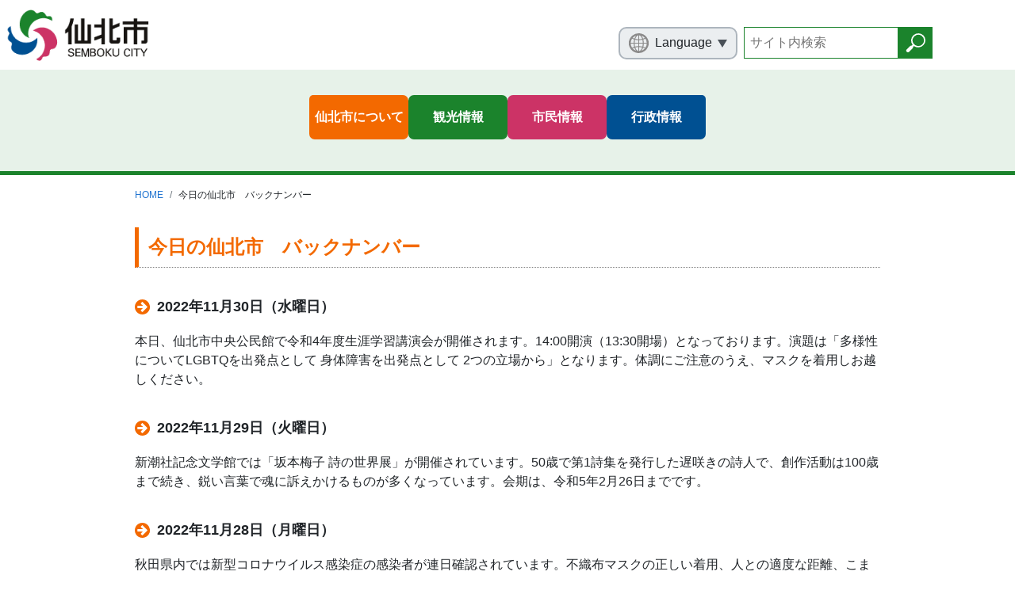

--- FILE ---
content_type: text/html
request_url: https://www.city.semboku.akita.jp/news_topics/todays_comment.php?date=2022-11-01
body_size: 48343
content:


<!DOCTYPE html>
<html lang="ja" itemscope itemtype="http://schema.org/WebPage">

<head>
    <meta charset="UTF-8">
    <meta http-equiv="X-UA-Compatible" content="IE=edge">
    <meta name="viewport" content="width=device-width">
    <title itemprop="name">今日の仙北市　バックナンバー | 仙北市</title>
    <meta name="description" content="">
    <meta itemprop="description" content="">
    <meta name="keywords" content="">
    <meta property="og:title" content="今日の仙北市　バックナンバー">
    <meta property="og:type" content="article">
    <meta property="og:image" content="https://www.city.semboku.akita.jp/ogp.jpg">
    <meta property="og:url" content="">
    <meta property="og:description" content="">
    <meta property="og:site_name" content="仙北市">
    <meta property="og:locale" content="ja_JP">
    <meta name="twitter:card" content="summary_large_image">
    <meta name="twitter:title" content="今日の仙北市　バックナンバー">
    <meta name="twitter:description" content="">
    <meta name="twitter:image" content="https://www.city.semboku.akita.jp/ogp.jpg">
    <link rel="stylesheet" href="../assets/css/style.min.css">
    <link rel="stylesheet" href="../assets/js/libs/magnific-popup/magnific-popup.css">
    <link rel="stylesheet" href="../assets/js/libs/scroll-hint/css/scroll-hint.css">
    <link rel="stylesheet" href="../assets/css/temp.css">
    <!-- Google Tag Manager -->
    <script>(function(w,d,s,l,i){w[l]=w[l]||[];w[l].push({'gtm.start':
            new Date().getTime(),event:'gtm.js'});var f=d.getElementsByTagName(s)[0],
            j=d.createElement(s),dl=l!='dataLayer'?'&l='+l:'';j.async=true;j.src=
            'https://www.googletagmanager.com/gtm.js?id='+i+dl;f.parentNode.insertBefore(j,f);
        })(window,document,'script','dataLayer','GTM-KJ5WKHC');</script>
    <!-- End Google Tag Manager -->
</head>

<body class="page general" id="top">
<!-- Google Tag Manager (noscript) -->
<noscript><iframe src="https://www.googletagmanager.com/ns.html?id=GTM-KJ5WKHC"
                  height="0" width="0" style="display:none;visibility:hidden"></iframe></noscript>
<!-- End Google Tag Manager (noscript) -->
<noscript>
    <div class="alert alert-warning">このページはJavaScriptを使用しています。ご使用中のブラウザはJavaScriptが無効になっているか、JavaScriptに対応していません。
        <br>JavaScriptを有効にするか、JavaScriptが使用可能なブラウザでアクセスして下さい。</div>
</noscript>
<header class="header" role="banner">
    <div class="header-inner container px-0">
        <div class="logo__btn__wrap">
            <div class="header-logo">
                <a href="../">
                    <img src="../assets/img/common/logo_site.png" alt="仙北市">
                </a>
            </div>
            <div class="header-button-container">
                <button class="d-lg-none menu__toggle" data-toggle="collapse" data-target="#header-menu"><span></span><span></span><span></span><span>メニュー</span>
                </button>
            </div>
        </div>
        <nav class="collapse d-lg-block" id="header-menu" role="navigation" aria-label="メインメニュー">
            <div class="header__inner container">
                <div class="auxiliary__wrap">
                    <ul class="list-unstyled language">
                        <li class="language__select-btn"><span>Language</span>
                            <ul class="list-unstyled language__list">
                                <li class="language__english"><a href="/en"><span>English</span></a>
                                </li>
                                <li class="language__china"><a href="/cn"><span>Chinese</span></a>
                                </li>
                                <li class="language__korea"><a href="/ko"><span>Korean</span></a>
                                </li>
                                <li class="language__japanese"><a href="/index.php"><span>Japanese</span></a>
                                </li>
                            </ul>
                        </li>
                    </ul>
                    <form id="cse-search-box" action="https://localhost:3000/seach.html">
                        <input type="hidden" name="cx" value="002919214717142193524:utwbtqm64ek">
                        <input type="hidden" name="ie" value="UTF-8">
                        <input class="seach_text" type="text" name="q" size="18" placeholder="サイト内検索">
                        <input class="seach_btn" type="submit" name="sa" value="">
                    </form>
                    <img class="d-none" src="https://www.google.com/cse/images/google_custom_search_smwide.gif">
                </div>
                <ul class="header-nav">
                    <li class="header-nav-item"><a href="/outline"><span>仙北市について</span></a>
                    </li>
                    <li class="header-nav-item nav__accodion__wrap"><a href="/sightseeing"><span>観光情報</span></a>
                    </li>
                    <li class="header-nav-item nav__accodion__wrap"><a href="/citizens"><span>市民情報</span></a>
                    </li>
                    <li class="header-nav-item nav__accodion__wrap"><a href="/government"><span>行政情報</span></a>
                    </li>
                </ul>
                <p class="home__link-btn"><a href="/index.php">トップページへ戻る</a>
                </p>
            </div>
        </nav>
    </div>
</header>
<main class="main" role="main">
    <nav class="breadcrumb-container" role="navigation" aria-label="current place">
        <div class="container">
            <ol class="breadcrumb">
                <li class="breadcrumb-item"><a href="../">HOME</a>
                </li>
                <li class="breadcrumb-item">今日の仙北市　バックナンバー</li>
            </ol>
        </div>
    </nav>
    <article class="page">
        <div class="page-contents">
            <div class="container">
                <h1>今日の仙北市　バックナンバー</h1>
                <div class="main-page">
                    <div class="mian-article">


                        
					
                        <div class="main600"></div>
                        <h2><span>2022年11月30日（水曜日）</span></h2>
                        <div class="detailsdate"></div>
                        <p>本日、仙北市中央公民館で令和4年度生涯学習講演会が開催されます。14:00開演（13:30開場）となっております。演題は「多様性についてLGBTQを出発点として 身体障害を出発点として 2つの立場から」となります。体調にご注意のうえ、マスクを着用しお越しください。</p>
                        <div class="detailsline2"></div>
				
					
                        <div class="main600"></div>
                        <h2><span>2022年11月29日（火曜日）</span></h2>
                        <div class="detailsdate"></div>
                        <p>新潮社記念文学館では「坂本梅子 詩の世界展」が開催されています。50歳で第1詩集を発行した遅咲きの詩人で、創作活動は100歳まで続き、鋭い言葉で魂に訴えかけるものが多くなっています。会期は、令和5年2月26日までです。</p>
                        <div class="detailsline2"></div>
				
					
                        <div class="main600"></div>
                        <h2><span>2022年11月28日（月曜日）</span></h2>
                        <div class="detailsdate"></div>
                        <p>秋田県内では新型コロナウイルス感染症の感染者が連日確認されています。不織布マスクの正しい着用、人との適度な距離、こまめな換気など基本的な感染防止対策を徹底しましょう。</p>
                        <div class="detailsline2"></div>
				
					
                        <div class="main600"></div>
                        <h2><span>2022年11月27日（日曜日）</span></h2>
                        <div class="detailsdate"></div>
                        <p>本日、13時〜15時に伝建地区防災訓練を実施します。訓練に伴い、市道武家屋敷通り線の伝承館前から旧東勝楽丁庁舎前まで車両通行規制となりますので、ご理解とご協力をお願いします。</p>
                        <div class="detailsline2"></div>
				
					
                        <div class="main600"></div>
                        <h2><span>2022年11月26日（土曜日）</span></h2>
                        <div class="detailsdate"></div>
                        <p>本日、まぼろしの田沢ながいもまつりが、市立田沢湖病院駐車場で開催されます。時間は9時からとなっていますが、8時30分から購入予約券を配布します。販売予定数量は400本で、売れ切り次第終了となります。</p>
                        <div class="detailsline2"></div>
				
					
                        <div class="main600"></div>
                        <h2><span>2022年11月25日（金曜日）</span></h2>
                        <div class="detailsdate"></div>
                        <p>本日は「行政相談所開設日」です。市役所桧木内出張所で13時から15時まで受け付けています。相談を受け、関係行政機関との間に入って、その解決を図る取り組みです。ご利用の際は、マスクの着用など感染症対策をお願いします。</p>
                        <div class="detailsline2"></div>
				
					
                        <div class="main600"></div>
                        <h2><span>2022年11月24日（木曜日）</span></h2>
                        <div class="detailsdate"></div>
                        <p>11月15日から新潮社記念文学館で「坂本梅子 詩の世界展」が開催されています。令和5<br>
年2月26日（日）までの開催となっていますので感染症対策を実施のうえ、ご来場くだ<br>
さい。</p>
                        <div class="detailsline2"></div>
				
					
                        <div class="main600"></div>
                        <h2><span>2022年11月23日（水曜日）</span></h2>
                        <div class="detailsdate"></div>
                        <p>田沢湖と台湾の澄清湖の姉妹湖提携35周年記念事業の一環で、映画上映会が開催されます。仙北市民会館で14時から、上映作品は「パッテンライ!!〜南の島の水ものがたり〜」。入場無料ですので、感染症対策をしてお出かけください。</p>
                        <div class="detailsline2"></div>
				
					
                        <div class="main600"></div>
                        <h2><span>2022年11月22日（火曜日）</span></h2>
                        <div class="detailsdate"></div>
                        <p>本日は、<a href="/government/kouhou/2022/1001/koho221001_0413.pdf">『健診結果説明会』</a>が神代就業改善センターで13:30〜15:00まで開催されます。結果の見方がわからない、生活習慣を見直したいと考えている方はぜひお越しください。</p>
                        <div class="detailsline2"></div>
				
					
                        <div class="main600"></div>
                        <h2><span>2022年11月21日（月曜日）</span></h2>
                        <div class="detailsdate"></div>
                        <p>本日、角館庁舎で「こころの相談」が行われます。事前の予約が必要ですが、当日でも空きがあれば、相談可能です。時間は、10:00〜、11:00〜、13:30〜、14:30〜となっています。困りごとを話せるところから、ゆっくり話してみませんか？</p>
                        <div class="detailsline2"></div>
				
					
                        <div class="main600"></div>
                        <h2><span>2022年11月20日（日曜日）</span></h2>
                        <div class="detailsdate"></div>
                        <p>本日、認知症の人も家族も地域の人も誰でも気軽に集い交流できる場「オレンジカフェ」が9時30分〜11時30分まで『デイサービスセンターささえ愛』で開かれます。認知症に関する相談もできます。お気軽にご参加ください。</p>
                        <div class="detailsline2"></div>
				
					
                        <div class="main600"></div>
                        <h2><span>2022年11月19日（土曜日）</span></h2>
                        <div class="detailsdate"></div>
                        <p>秋田県内では新型コロナウイルス感染症の感染者が増加しています。不織布マスクの正しい着用、人との適度な距離、こまめな換気など基本的な感染防止対策を徹底しましょう。</p>
                        <div class="detailsline2"></div>
				
					
                        <div class="main600"></div>
                        <h2><span>2022年11月18日（金曜日）</span></h2>
                        <div class="detailsdate"></div>
                        <p>本日、笑いながら健康な体づくりをする「笑いの会」が行われます。これは、笑いヨガなど、笑いながら行うことで効果が期待されます。場所は仙北市健康管理センターで、受付は9:40〜10:00、終了は11:30頃、申し込み不要となっています。</p>
                        <div class="detailsline2"></div>
				
					
                        <div class="main600"></div>
                        <h2><span>2022年11月17日（木曜日）</span></h2>
                        <div class="detailsdate"></div>
                        <p>本日は「行政相談所開設日」です。角館交流センターで13時から15時まで受け付けています。相談を受け、関係行政機関との間に入って、その解決を図る取り組みです。ご利用の際は、マスクの着用など感染症対策をお願いします。</p>
                        <div class="detailsline2"></div>
				
					
                        <div class="main600"></div>
                        <h2><span>2022年11月16日（水曜日）</span></h2>
                        <div class="detailsdate"></div>
                        <p>本日は「仙北市社会福祉協議会心配ごと相談日」です。田沢湖総合開発センターで、13<br>
時〜15時まで受け付けています。利用される際は、マスクの着用など感染症対策をお願<br>
いします。</p>
                        <div class="detailsline2"></div>
				
					
                        <div class="main600"></div>
                        <h2><span>2022年11月15日（火曜日）</span></h2>
                        <div class="detailsdate"></div>
                        <p>本日より新潮社記念文学館で「坂本梅子 詩の世界展」が開催されます。令和5年2月26日（日）までの開催となっていますので感染症対策を実施のうえ、ご来場ください。</p>
                        <div class="detailsline2"></div>
				
					
                        <div class="main600"></div>
                        <h2><span>2022年11月14日（月曜日）</span></h2>
                        <div class="detailsdate"></div>
                        <p>本日、角館庁舎で「こころの相談」が行われます。事前の予約が必要ですが、当日でも空きがあれば、相談可能です。時間は、13:30〜、14:30〜となっています。困りごとを話せるところから、ゆっくり話してみませんか？<br>
</p>
                        <div class="detailsline2"></div>
				
					
                        <div class="main600"></div>
                        <h2><span>2022年11月13日（日曜日）</span></h2>
                        <div class="detailsdate"></div>
                        <p>角館武家屋敷通りでは<a href="/event/event.php?id=1197">紅葉のライトアップ</a>が行われています。夜のライトアップされた樹木は、昼とは違う幻想的な景色を見せてくれます。この機会にぜひご覧ください。</p>
                        <div class="detailsline2"></div>
				
					
                        <div class="main600"></div>
                        <h2><span>2022年11月12日（土曜日）</span></h2>
                        <div class="detailsdate"></div>
                        <p>本日、令和4年度仙北市障がい者ふれあい芸能文化発表会が角館交流センターで10時〜13時に開催されます。<a href="/government/kouhou/2022/1016/koho221016_1821.pdf">広報10月16日号19ページ</a>をご覧ください。</p>
                        <div class="detailsline2"></div>
				
					
                        <div class="main600"></div>
                        <h2><span>2022年11月11日（金曜日）</span></h2>
                        <div class="detailsdate"></div>
                        <p>平福記念美術館で、企画展「郷土作家が描くいきものたち」が11月13日までの会期で開催中です。角館町出身の日本画家平福穂庵・百穂をはじめ郷土作家が描いた「いきもの」をテーマとした企画展。開館時間は9:00〜17:00（入館は16:30まで）です。</p>
                        <div class="detailsline2"></div>
				
					
                        <div class="main600"></div>
                        <h2><span>2022年11月10日（木曜日）</span></h2>
                        <div class="detailsdate"></div>
                        <p>雨の朝となっています。本日は「仙北市社会福祉協議会心配ごと相談日」です。社会福<br>
祉協議会角館支所で、13時〜15時まで受け付けています。利用される際は、マスクの着<br>
用など感染症対策をお願いします。</p>
                        <div class="detailsline2"></div>
				
					
                        <div class="main600"></div>
                        <h2><span>2022年11月9日（水曜日）</span></h2>
                        <div class="detailsdate"></div>
                        <p>本日は、認知症の人も家族も地域の人も誰でも交流できる集いの場「オレンジカフェ」が10時〜12時まで角館交流センターで開かれます。認知症に関する相談もできます。お気軽にお越しください。</p>
                        <div class="detailsline2"></div>
				
					
                        <div class="main600"></div>
                        <h2><span>2022年11月8日（火曜日）</span></h2>
                        <div class="detailsdate"></div>
                        <p>天気がよければ「皆既月食」が見られるようで、今回は「天王星食」も同時に見ることができるようです。このような現象が日本で見られるのは442年ぶり。次に見られるのは322年後と予想されています。この天体ショーを仙北市でご覧ください。</p>
                        <div class="detailsline2"></div>
				
					
                        <div class="main600"></div>
                        <h2><span>2022年11月7日（月曜日）</span></h2>
                        <div class="detailsdate"></div>
                        <p>角館町平福記念美術館では<a href="/event/event.php?id=1187">企画展「郷土作家が描くいきものたち」</a>が開催されています。日本画家平福穂庵・百穂をはじめとする郷土作家が描いた「いきもの」をテーマに日本画を展示しています。この機会にぜひご鑑賞ください。</p>
                        <div class="detailsline2"></div>
				
					
                        <div class="main600"></div>
                        <h2><span>2022年11月6日（日曜日）</span></h2>
                        <div class="detailsdate"></div>
                        <p>本日、「Mitsuru Yuzawa Acoustic Live」が角館交流センター第1研修室で18：30〜19：30に開催されます。照明演出を多彩に取り入れ室内に幻想的な空間を作り出し、アコースティックギター＆ブルースハープによる弾き語りワンマンライブを開催します。</p>
                        <div class="detailsline2"></div>
				
					
                        <div class="main600"></div>
                        <h2><span>2022年11月5日（土曜日）</span></h2>
                        <div class="detailsdate"></div>
                        <p>本日、武家屋敷の小野崎家で伝統芸能ミニフェス秋の陣が11:00〜12:00の時間で行われま<br>
す。紅葉の武家屋敷で秋田おばこが華麗に舞い、飾山囃子の軽快な音色、懐かしい秋田民<br>
謡が響き渡ります。入場無料ですので、お気軽にお出かけください。</p>
                        <div class="detailsline2"></div>
				
					
                        <div class="main600"></div>
                        <h2><span>2022年11月4日（金曜日）</span></h2>
                        <div class="detailsdate"></div>
                        <p>くもり空の仙北市です。角館武家屋敷通りでは<a href="/event/event.php?id=1197">紅葉のライトアップ</a>が行われています。夜のライトアップされた樹木は、昼とは違う幻想的な景色を見せてくれます。この機会にぜひご覧ください。</p>
                        <div class="detailsline2"></div>
				
					
                        <div class="main600"></div>
                        <h2><span>2022年11月3日（木曜日）</span></h2>
                        <div class="detailsdate"></div>
                        <p>本日、10時から15時まで「市民会館の活用を考えてみたらこんなことをやってみようと思った件」が開催されます。ｅスポーツ体験、フリーマーケット、キッチンカー販売など、市民会館で開催されます。ぜひ、ご来場ください！</p>
                        <div class="detailsline2"></div>
				
					
                        <div class="main600"></div>
                        <h2><span>2022年11月2日（水曜日）</span></h2>
                        <div class="detailsdate"></div>
                        <p>本日、田沢湖健康増進センターで「笑顔サロン」が開催されます。これは、傾聴ボランティア「えくぼの会」が毎月サロンを開き個人の悩みや相談に応じています。時間は13:00〜16:00で、予約なしでどなたでも参加できますので、ご利用ください。</p>
                        <div class="detailsline2"></div>
				
					
                        <div class="main600"></div>
                        <h2><span>2022年11月1日（火曜日）</span></h2>
                        <div class="detailsdate"></div>
                        <p>11月になりました。本日は、市内で献血が行われます。時間、場所など詳しくは<a href="/government/kouhou/2022/1016/koho221016_1213.pdf">広報10月16日号13ページ</a>をご覧ください。皆さんのご協力をどうかよろしくお願いします。</p>
                        <div class="detailsline2"></div>
				

<!--                        <div class="main600"></div>
                        <h2><span>2018年10月22日（月曜日）</span></h2>
                        <div class="detailsdate"></div>
                        <p>
                            角館樺細工伝承館では<a href="/event/event.php?id=943">『第46回角館町樺細工伝統工芸展』</a>を開催しています。今年の作品テーマは「木の葉」です。日本唯一の伝統工芸品「樺細工」の伝統と磨かれた技術で作られたこだわりの作品を多数展示していますので、この機会にご覧ください。</p>
                        <div class="detailsline2"></div>


                        <div class="main600"></div>
                        <h2><span>2018年10月21日（日曜日）</span></h2>
                        <div class="detailsdate"></div>
                        <p>
                            市内では紅葉が進んでいます。<a href="/event/event.php?id=944">『抱返り渓谷紅葉祭』</a>や<a href="/event/event.php?id=946">『角館武家屋敷通り紅葉ライトアップ2018』</a>が行われています。最新の<a href="/sightseeing/spot/koyojyoho.html">紅葉情報</a>をチェックして、ぜひお出かけください。</p>
                        <div class="detailsline2"></div>


                        <div class="main600"></div>
                        <h2><span>2018年10月20日（土曜日）</span></h2>
                        <div class="detailsdate"></div>
                        <p> <a href="/event/event.php?id=942">『開館30年記念　平福穂庵・百穂父子展』</a>が平福記念美術館で開催中です。仙北市が誇る日本画家・平福穂庵・百穂父子の力作約50点を展示していますので、この機会にぜひご鑑賞ください。</p>
                        <div class="detailsline2"></div>-->
                    </div>
					
					<div class="cal">
                        <div class="side__nav col-lg-3 pl-lg-0"></div>
                        <article class="accodion__wrap container px-0">
                            <div class="accodion__inner">
								<ul class="accodion-nav list-unstyled" style="padding-left: 0px;">
									
									
<li class="accodion-nav-item nav__accodion__wrap accodion__general"><a class="parent-link disable-link" href="">2024年(令和6年)</a>
	<ul class="list-unstyled link-btn__list">


			<li><a href="./todays_comment.php?date=2024-04-01">2024年04月</a>
			

			<li><a href="./todays_comment.php?date=2024-03-01">2024年03月</a>
			

			<li><a href="./todays_comment.php?date=2024-02-01">2024年02月</a>
			

			<li><a href="./todays_comment.php?date=2024-01-01">2024年01月</a>
			
	</ul>
</li>

<li class="accodion-nav-item nav__accodion__wrap accodion__general"><a class="parent-link disable-link" href="">2023年(令和5年)</a>
	<ul class="list-unstyled link-btn__list">


			<li><a href="./todays_comment.php?date=2023-12-01">2023年12月</a>
			

			<li><a href="./todays_comment.php?date=2023-11-01">2023年11月</a>
			

			<li><a href="./todays_comment.php?date=2023-10-01">2023年10月</a>
			

			<li><a href="./todays_comment.php?date=2023-09-01">2023年09月</a>
			

			<li><a href="./todays_comment.php?date=2023-08-01">2023年08月</a>
			

			<li><a href="./todays_comment.php?date=2023-07-01">2023年07月</a>
			

			<li><a href="./todays_comment.php?date=2023-06-01">2023年06月</a>
			

			<li><a href="./todays_comment.php?date=2023-05-01">2023年05月</a>
			

			<li><a href="./todays_comment.php?date=2023-04-01">2023年04月</a>
			

			<li><a href="./todays_comment.php?date=2023-03-01">2023年03月</a>
			

			<li><a href="./todays_comment.php?date=2023-02-01">2023年02月</a>
			

			<li><a href="./todays_comment.php?date=2023-01-01">2023年01月</a>
			
	</ul>
</li>

<li class="accodion-nav-item nav__accodion__wrap accodion__general"><a class="parent-link disable-link" href="">2022年(令和4年)</a>
	<ul class="list-unstyled link-btn__list">


			<li><a href="./todays_comment.php?date=2022-12-01">2022年12月</a>
			

			<li><a href="./todays_comment.php?date=2022-11-01">2022年11月</a>
			

			<li><a href="./todays_comment.php?date=2022-10-01">2022年10月</a>
			

			<li><a href="./todays_comment.php?date=2022-09-01">2022年09月</a>
			

			<li><a href="./todays_comment.php?date=2022-08-01">2022年08月</a>
			

			<li><a href="./todays_comment.php?date=2022-07-01">2022年07月</a>
			

			<li><a href="./todays_comment.php?date=2022-06-01">2022年06月</a>
			

			<li><a href="./todays_comment.php?date=2022-05-01">2022年05月</a>
			

			<li><a href="./todays_comment.php?date=2022-04-01">2022年04月</a>
			

			<li><a href="./todays_comment.php?date=2022-03-01">2022年03月</a>
			

			<li><a href="./todays_comment.php?date=2022-02-01">2022年02月</a>
			

			<li><a href="./todays_comment.php?date=2022-01-01">2022年01月</a>
			
	</ul>
</li>
					
								 </ul>
                            </div>
                        </article>
                    </div>
                </div>
									
									
<!--					
                    <div class="cal">
                        <div class="side__nav col-lg-3 pl-lg-0"></div>
                        <article class="accodion__wrap container px-0">
                            <div class="accodion__inner">
                                <ul class="accodion-nav list-unstyled">
                                       <li class="accodion-nav-item nav__accodion__wrap accodion__general"><a class="parent-link disable-link" href="">2023年</a>
                                        <ul class="list-unstyled link-btn__list">
                                            <li><a href="./todays_comment.php?date=2023-12-01">2022年12月</a>
                                            </li>
                                            <li><a href="./todays_comment.php?date=2023-11-01">2022年11月</a>
                                            </li>
                                            <li><a href="./todays_comment.php?date=2023-10-01">2022年10月</a>
                                            </li>
                                        
                                            <li><a href="./todays_comment.php?date=2023-9-01">2022年9月</a>
                                            </li>
                                            <li><a href="./todays_comment.php?date=2023-8-01">2022年8月</a>
                                            </li>
                                            <li><a href="./todays_comment.php?date=2023-7-01">2023年7月</a>
                                            </li>
                                            <li><a href="./todays_comment.php?date=2023-6-01">2023年6月</a>
                                            </li>
                                            <li><a href="./todays_comment.php?date=2023-5-01">2023年5月</a>
                                            </li>
                                            <li><a href="./todays_comment.php?date=2023-4-01">2023年4月</a>
                                            </li>
                                            <li><a href="./todays_comment.php?date=2023-3-01">2023年3月</a>
                                            </li>
                                            <li><a href="./todays_comment.php?date=2023-2-01">2023年2月</a>
                                            </li>
                                            <li><a href="./todays_comment.php?date=2023-1-01">2023年1月</a>
                                            </li>
                                        </ul>
                                    </li>
                                         <li class="accodion-nav-item nav__accodion__wrap accodion__general"><a class="parent-link disable-link" href="">2022年</a>
                                        <ul class="list-unstyled link-btn__list">
                                           <li><a href="./todays_comment.php?date=2022-12-01">2022年12月</a>
                                            </li>
                                            <li><a href="./todays_comment.php?date=2022-11-01">2022年11月</a>
                                            </li>
                                            <li><a href="./todays_comment.php?date=2022-10-01">2022年10月</a>
                                            </li>
                                        
                                            <li><a href="./todays_comment.php?date=2022-9-01">2022年9月</a>
                                            </li>
                                            <li><a href="./todays_comment.php?date=2022-8-01">2022年8月</a>
                                            </li>
                                            <li><a href="./todays_comment.php?date=2022-7-01">2022年7月</a>
                                            </li>
                                            <li><a href="./todays_comment.php?date=2022-6-01">2022年6月</a>
                                            </li>
                                            <li><a href="./todays_comment.php?date=2022-5-01">2022年5月</a>
                                            </li>
                                            <li><a href="./todays_comment.php?date=2022-4-01">2022年4月</a>
                                            </li>
                                            <li><a href="./todays_comment.php?date=2022-3-01">2022年3月</a>
                                            </li>
                                            <li><a href="./todays_comment.php?date=2022-2-01">2022年2月</a>
                                            </li>
                                            <li><a href="./todays_comment.php?date=2022-1-01">2022年1月</a>
                                            </li>
                                        </ul>
                                    </li>
                                     <li class="accodion-nav-item nav__accodion__wrap accodion__general"><a class="parent-link disable-link" href="">2021年</a>
                                        <ul class="list-unstyled link-btn__list">
                                           <li><a href="./todays_comment.php?date=2021-12-01">2021年12月</a>
                                            </li>
                                            <li><a href="./todays_comment.php?date=2021-11-01">2021年11月</a>
                                            </li>
                                            <li><a href="./todays_comment.php?date=2021-10-01">2021年10月</a>
                                            </li>
                                            <li><a href="./todays_comment.php?date=2021-9-01">2021年9月</a>
                                            </li>
                                            <li><a href="./todays_comment.php?date=2021-8-01">2021年8月</a>
                                            </li>
                                            <li><a href="./todays_comment.php?date=2021-7-01">2021年7月</a>
                                            </li>
                                            <li><a href="./todays_comment.php?date=2021-6-01">2021年6月</a>
                                            </li>
                                            <li><a href="./todays_comment.php?date=2021-5-01">2021年5月</a>
                                            </li>
                                            <li><a href="./todays_comment.php?date=2021-4-01">2021年4月</a>
                                            </li>
                                            <li><a href="./todays_comment.php?date=2021-3-01">2021年3月</a>
                                            </li>
                                            <li><a href="./todays_comment.php?date=2021-2-01">2021年2月</a>
                                            </li>
                                            <li><a href="./todays_comment.php?date=2021-1-01">2021年1月</a>
                                            </li>
                                        </ul>
                                    </li>
                                    <li class="accodion-nav-item nav__accodion__wrap accodion__general"><a class="parent-link disable-link" href="">2020年</a>
                                        <ul class="list-unstyled link-btn__list">
                                            <li><a href="./todays_comment.php?date=2020-12-01">2020年12月</a>
                                            </li>
                                            <li><a href="./todays_comment.php?date=2020-11-01">2020年11月</a>
                                            </li>
                                            <li><a href="./todays_comment.php?date=2020-10-01">2020年10月</a>
                                            </li>
                                            <li><a href="./todays_comment.php?date=2020-9-01">2020年9月</a>
                                            </li>
                                            <li><a href="./todays_comment.php?date=2020-8-01">2020年8月</a>
                                            </li>
                                            <li><a href="./todays_comment.php?date=2020-7-01">2020年7月</a>
                                            </li>
                                            <li><a href="./todays_comment.php?date=2020-6-01">2020年6月</a>
                                            </li>
                                            <li><a href="./todays_comment.php?date=2020-5-01">2020年5月</a>
                                            </li>
                                            <li><a href="./todays_comment.php?date=2020-4-01">2020年4月</a>
                                            </li>
                                            <li><a href="./todays_comment.php?date=2020-3-01">2020年3月</a>
                                            </li>
                                            <li><a href="./todays_comment.php?date=2020-2-01">2020年2月</a>
                                            </li>
                                            <li><a href="./todays_comment.php?date=2020-1-01">2020年1月</a>
                                            </li>
                                        </ul>
                                    </li>
                                   <li class="accodion-nav-item nav__accodion__wrap accodion__general"><a class="parent-link disable-link" href="">2019年</a>
                                        <ul class="list-unstyled link-btn__list">
                                            <li><a href="./todays_comment.php?date=2019-12-01">2019年12月</a>
                                            </li>
                                            <li><a href="./todays_comment.php?date=2019-11-01">2019年11月</a>
                                            </li>
                                            <li><a href="./todays_comment.php?date=2019-10-01">2019年10月</a>
                                            </li>
                                            <li><a href="./todays_comment.php?date=2019-9-01">2019年9月</a>
                                            </li>
                                            <li><a href="./todays_comment.php?date=2019-8-01">2019年8月</a>
                                            </li>
                                            <li><a href="./todays_comment.php?date=2019-7-01">2019年7月</a>
                                            </li>
                                            <li><a href="./todays_comment.php?date=2019-6-01">2019年6月</a>
                                            </li>
                                            <li><a href="./todays_comment.php?date=2019-5-01">2019年5月</a>
                                            </li>
                                            <li><a href="./todays_comment.php?date=2019-4-01">2019年4月</a>
                                            </li>
                                            <li><a href="./todays_comment.php?date=2019-3-01">2019年3月</a>
                                            </li>
                                            <li><a href="./todays_comment.php?date=2019-2-01">2019年2月</a>
                                            </li>
                                            <li><a href="./todays_comment.php?date=2019-1-01">2019年1月</a>
                                            </li>
                                        </ul>
                                    </li>
                                    <li class="accodion-nav-item nav__accodion__wrap accodion__general"><a class="parent-link disable-link" href="">2018年</a>
                                        <ul class="list-unstyled link-btn__list">
                                            <li><a href="./todays_comment.php?date=2018-12-01">2018年12月</a>
                                            </li>
                                            <li><a href="./todays_comment.php?date=2018-11-01">2018年11月</a>
                                            </li>
                                            <li><a href="./todays_comment.php?date=2018-10-01">2018年10月</a>
                                            </li>
                                            <li><a href="./todays_comment.php?date=2018-9-01">2018年9月</a>
                                            </li>
                                            <li><a href="./todays_comment.php?date=2018-8-01">2018年8月</a>
                                            </li>
                                            <li><a href="./todays_comment.php?date=2018-7-01">2018年7月</a>
                                            </li>
                                            <li><a href="./todays_comment.php?date=2018-6-01">2018年6月</a>
                                            </li>
                                            <li><a href="./todays_comment.php?date=2018-5-01">2018年5月</a>
                                            </li>
                                            <li><a href="./todays_comment.php?date=2018-4-01">2018年4月</a>
                                            </li>
                                            <li><a href="./todays_comment.php?date=2018-3-01">2018年3月</a>
                                            </li>
                                            <li><a href="./todays_comment.php?date=2018-2-01">2018年2月</a>
                                            </li>
                                            <li><a href="./todays_comment.php?date=2018-1-01">2018年1月</a>
                                            </li>
                                        </ul>
                                    </li>
                                    <li class="accodion-nav-item nav__accodion__wrap accodion__general"><a class="parent-link disable-link" href="">2017年</a>
                                        <ul class="list-unstyled link-btn__list">
                                            <li><a href="./todays_comment.php?date=2017-12-01">2017年12月</a>
                                            </li>
                                            <li><a href="./todays_comment.php?date=2017-11-01">2017年11月</a>
                                            </li>
                                            <li><a href="./todays_comment.php?date=2017-10-01">2017年10月</a>
                                            </li>
                                            <li><a href="./todays_comment.php?date=2017-9-01">2017年9月</a>
                                            </li>
                                            <li><a href="./todays_comment.php?date=2017-8-01">2017年8月</a>
                                            </li>
                                            <li><a href="./todays_comment.php?date=2017-7-01">2017年7月</a>
                                            </li>
                                            <li><a href="./todays_comment.php?date=2017-6-01">2017年6月</a>
                                            </li>
                                            <li><a href="./todays_comment.php?date=2017-5-01">2017年5月</a>
                                            </li>
                                            <li><a href="./todays_comment.php?date=2017-4-01">2017年4月</a>
                                            </li>
                                            <li><a href="./todays_comment.php?date=2017-3-01">2017年3月</a>
                                            </li>
                                            <li><a href="./todays_comment.php?date=2017-2-01">2017年2月</a>
                                            </li>
                                            <li><a href="./todays_comment.php?date=2017-1-01">2017年1月</a>
                                            </li>
                                        </ul>
                                    </li>
                                </ul>
                            </div>
                        </article>
                    </div>
				
</div>
-->


                </div>
            </div>
        </div>
    </article>
</main>
<footer class="footer" role="contentinfo">
    <p class="home__link-btn"><a href="#">トップページへ戻る</a>
    </p>
    <div class="footer__inner">
        <div class="container">
            <ul class="footer__link list-unstyled row">
                <li class="col-6 col-md-4 px-0 text-center"><a href="#"><span>連絡先一覧</span></a>
                </li>
                <li class="col-6 col-md-4 px-0 text-center"><a href="#"><span>庁舎案内</span></a>
                </li>
                <li class="col-6 col-md-4 px-0 text-center"><a href="#"><span>各機関からの<br>お知らせ</span></a>
                </li>
                <li class="col-6 col-md-4 px-0 text-center"><a href="#"><span>リンク集</span></a>
                </li>
                <li class="col-6 col-md-4 px-0 text-center"><a href="#"><span>サイトポリシー</span></a>
                </li>
                <li class="col-6 col-md-4 px-0 text-center"><a href="#"><span>個人情報の<br>取扱について</span></a>
                </li>
            </ul>
        </div>
        <p class="footer-link-top"><a class="btn-primary" href="#top"><span>TOP</span></a>
        </p>
        <div class="container row m-auto col-md-6">
            <div class="footer__address">
                <p class="address__name font-weight-bold mb-2">仙北市総務部総務課(代表)</p>
                <ul class="list-unstyled">
                    <li><span>&#12306;</span>014-1298&nbsp; 秋田県仙北市田沢湖生保内字宮ノ後30</li>
                    <li><span>TEL:</span><a href="tel:0187-43-1111">0187-43-1111</a>
                    </li>
                    <li><span>FAX:</span>0187-43-1300</li>
                    <li><span>MAIL:</span><a href="mailto:semboku@city.semboku.akita.jp">semboku@city.semboku.akita.jp</a>
                    </li>
                    <li><span>開庁時間:</span>月曜日から金曜日8時30分から17時15分まで(祝日・休日・年末年始を除く）</li>
                </ul>
                <p class="question text-center mb-0"><a href="#">ご意見・ご質問</a>
                </p>
            </div>
        </div>
    </div>
    <p class="text-center copyright mb-0"><small>各ページに掲載している写真及び記事等の無断転載を禁じます。<br>Copyright &copy; 2018 Akita Semboku City. All Rights Reserved.</small>
    </p>
</footer>
<script src="//ajax.googleapis.com/ajax/libs/jquery/2.2.4/jquery.min.js"></script>
<script>
    (window.jQuery || document.write('<script src="../assets/js/libs/jquery-2.2.4.min.js"><\/script>'));
</script>
<script src="../assets/js/libs/magnific-popup/jquery.magnific-popup.min.js"></script>
<script src="../assets/js/libs/jquery.smoothScroll.js"></script>
<script src="../assets/js/libs/scroll-hint/js/scroll-hint.min.js"></script>
<script src="../assets/js/libs/bootstrap.bundle.min.js"></script>
<script src="../assets/js/common.js"></script>
</body>

</html>

--- FILE ---
content_type: text/css
request_url: https://www.city.semboku.akita.jp/assets/css/style.min.css
body_size: 230630
content:
@charset "UTF-8";img{max-width:100%;height:auto;transition:all .2s ease-in-out}img.alignleft{float:left;margin-right:1rem}img.alignright{float:right;margin-left:1rem}img.aligncenter{display:block;margin-left:auto;margin-right:auto}a:focus img,a:hover img{opacity:.8}:root{--blue:#005092;--indigo:#6610f2;--purple:#6f42c1;--pink:#c36;--red:#dc3545;--orange:#f36900;--yellow:#ffc107;--green:#1b832c;--teal:#20c997;--cyan:#17a2b8;--white:#fff;--gray:#6c757d;--gray-dark:#343a40;--primary:#1b832c;--secondary:#fdfdf0;--success:#1b832c;--info:#17a2b8;--warning:#ffc107;--danger:#dc3545;--light:#f8f9fa;--dark:#343a40;--breakpoint-xs:0;--breakpoint-sm:767px;--breakpoint-md:768px;--breakpoint-lg:1024px;--breakpoint-xl:1500px;--font-family-sans-serif:"游ゴシック","Yu Gothic",YuGothic,"Hiragino Kaku Gothic ProN","Hiragino Kaku Gothic Pro","ＭＳ ゴシック","ＭＳ Ｐゴシック",メイリオ,Meiryo,sans-serif;--font-family-monospace:SFMono-Regular,Menlo,Monaco,Consolas,"Liberation Mono","Courier New",monospace}*,:after,:before{box-sizing:border-box}html{font-family:sans-serif;line-height:1.15;-webkit-text-size-adjust:100%;-ms-text-size-adjust:100%;-ms-overflow-style:scrollbar;-webkit-tap-highlight-color:transparent}@-ms-viewport{width:device-width}article,aside,figcaption,figure,footer,header,hgroup,main,nav,section{display:block}body{margin:0;font-family:游ゴシック,Yu Gothic,YuGothic,Hiragino Kaku Gothic ProN,Hiragino Kaku Gothic Pro,ＭＳ\ ゴシック,ＭＳ\ Ｐゴシック,メイリオ,Meiryo,sans-serif;font-size:1rem;font-weight:400;line-height:1.5;color:#212529;text-align:left;background-color:#fff}[tabindex="-1"]:focus{outline:0!important}hr{box-sizing:content-box;height:0;overflow:visible}h1,h2,h3,h4,h5,h6{margin-top:0;margin-bottom:.5rem}p{margin-top:0;margin-bottom:1rem}abbr[data-original-title],abbr[title]{text-decoration:underline;text-decoration:underline dotted;cursor:help;border-bottom:0}address{font-style:normal;line-height:inherit}address,dl,ol,ul{margin-bottom:1rem}dl,ol,ul{margin-top:0}ol ol,ol ul,ul ol,ul ul{margin-bottom:0}dt{font-weight:700}dd{margin-bottom:.5rem;margin-left:0}blockquote{margin:0 0 1rem}dfn{font-style:italic}b,strong{font-weight:bolder}small{font-size:80%}sub,sup{position:relative;font-size:75%;line-height:0;vertical-align:baseline}sub{bottom:-.25em}sup{top:-.5em}a{color:#2174d0;text-decoration:none;background-color:transparent;-webkit-text-decoration-skip:objects}a:hover{color:#174f8e;text-decoration:underline}a:not([href]):not([tabindex]),a:not([href]):not([tabindex]):focus,a:not([href]):not([tabindex]):hover{color:inherit;text-decoration:none}a:not([href]):not([tabindex]):focus{outline:0}code,kbd,pre,samp{font-family:SFMono-Regular,Menlo,Monaco,Consolas,Liberation Mono,Courier New,monospace;font-size:1em}pre{margin-top:0;margin-bottom:1rem;overflow:auto;-ms-overflow-style:scrollbar}figure{margin:0 0 1rem}img{border-style:none}img,svg{vertical-align:middle}svg{overflow:hidden}table{border-collapse:collapse}caption{padding-top:.75rem;padding-bottom:.75rem;color:#6c757d;text-align:left;caption-side:bottom}th{text-align:inherit}label{display:inline-block;margin-bottom:.5rem}button{border-radius:0}button:focus{outline:1px dotted;outline:5px auto -webkit-focus-ring-color}button,input,optgroup,select,textarea{margin:0;font-family:inherit;font-size:inherit;line-height:inherit}button,input{overflow:visible}button,select{text-transform:none}[type=reset],[type=submit],button,html [type=button]{-webkit-appearance:button}[type=button]::-moz-focus-inner,[type=reset]::-moz-focus-inner,[type=submit]::-moz-focus-inner,button::-moz-focus-inner{padding:0;border-style:none}input[type=checkbox],input[type=radio]{box-sizing:border-box;padding:0}input[type=date],input[type=datetime-local],input[type=month],input[type=time]{-webkit-appearance:listbox}textarea{overflow:auto;resize:vertical}fieldset{min-width:0;padding:0;margin:0;border:0}legend{display:block;width:100%;max-width:100%;padding:0;margin-bottom:.5rem;font-size:1.5rem;line-height:inherit;color:inherit;white-space:normal}progress{vertical-align:baseline}[type=number]::-webkit-inner-spin-button,[type=number]::-webkit-outer-spin-button{height:auto}[type=search]{outline-offset:-2px;-webkit-appearance:none}[type=search]::-webkit-search-cancel-button,[type=search]::-webkit-search-decoration{-webkit-appearance:none}::-webkit-file-upload-button{font:inherit;-webkit-appearance:button}output{display:inline-block}summary{display:list-item;cursor:pointer}template{display:none}[hidden]{display:none!important}.h1,.h2,.h3,.h4,.h5,.h6,h1,h2,h3,h4,h5,h6{margin-bottom:.5rem;font-family:inherit;font-weight:500;line-height:1.2;color:inherit}.h1,h1{font-size:1.5rem}.h2,h2{font-size:1.125rem}.h3,.h4,.h5,.h6,h3,h4,h5,h6{font-size:1rem}.lead{font-size:1.25rem;font-weight:300}.display-1{font-size:6rem}.display-1,.display-2{font-weight:300;line-height:1.2}.display-2{font-size:5.5rem}.display-3{font-size:4.5rem}.display-3,.display-4{font-weight:300;line-height:1.2}.display-4{font-size:3.5rem}hr{margin-top:1rem;margin-bottom:1rem;border:0;border-top:1px solid rgba(0,0,0,.1)}.small,small{font-size:80%;font-weight:400}.mark,mark{padding:.2em;background-color:#fcf8e3}.list-inline,.list-unstyled{padding-left:0;list-style:none}.list-inline-item{display:inline-block}.list-inline-item:not(:last-child){margin-right:.5rem}.initialism{font-size:90%;text-transform:uppercase}.blockquote{margin-bottom:1rem;font-size:1.25rem}.blockquote-footer{display:block;font-size:80%;color:#6c757d}.blockquote-footer:before{content:"\2014 \00A0"}.img-fluid,.img-thumbnail{max-width:100%;height:auto}.img-thumbnail{padding:.25rem;background-color:#fff;border:1px solid #dee2e6;border-radius:.25rem}.figure{display:inline-block}.figure-img{margin-bottom:.5rem;line-height:1}.figure-caption{font-size:90%;color:#6c757d}code{font-size:87.5%;color:#c36;word-break:break-word}a>code{color:inherit}kbd{padding:.2rem .4rem;font-size:87.5%;color:#fff;background-color:#212529;border-radius:.2rem}kbd kbd{padding:0;font-size:100%;font-weight:700}pre{display:block;font-size:87.5%;color:#212529}pre code{font-size:inherit;color:inherit;word-break:normal}.pre-scrollable{max-height:340px;overflow-y:scroll}.container{width:100%;padding-right:10px;padding-left:10px;margin-right:auto;margin-left:auto}@media (min-width:767px){.container{max-width:600px}}@media (min-width:768px){.container{max-width:768px}}@media (min-width:1024px){.container{max-width:960px}}@media (min-width:1500px){.container{max-width:961px}}.container-fluid{width:100%;padding-right:10px;padding-left:10px;margin-right:auto;margin-left:auto}.row{display:-ms-flexbox;display:flex;-ms-flex-wrap:wrap;flex-wrap:wrap;margin-right:-10px;margin-left:-10px}.no-gutters{margin-right:0;margin-left:0}.no-gutters>.col,.no-gutters>[class*=col-]{padding-right:0;padding-left:0}.col,.col-1,.col-2,.col-3,.col-4,.col-5,.col-6,.col-7,.col-8,.col-9,.col-10,.col-11,.col-12,.col-auto,.col-lg,.col-lg-1,.col-lg-2,.col-lg-3,.col-lg-4,.col-lg-5,.col-lg-6,.col-lg-7,.col-lg-8,.col-lg-9,.col-lg-10,.col-lg-11,.col-lg-12,.col-lg-auto,.col-md,.col-md-1,.col-md-2,.col-md-3,.col-md-4,.col-md-5,.col-md-6,.col-md-7,.col-md-8,.col-md-9,.col-md-10,.col-md-11,.col-md-12,.col-md-auto,.col-sm,.col-sm-1,.col-sm-2,.col-sm-3,.col-sm-4,.col-sm-5,.col-sm-6,.col-sm-7,.col-sm-8,.col-sm-9,.col-sm-10,.col-sm-11,.col-sm-12,.col-sm-auto,.col-xl,.col-xl-1,.col-xl-2,.col-xl-3,.col-xl-4,.col-xl-5,.col-xl-6,.col-xl-7,.col-xl-8,.col-xl-9,.col-xl-10,.col-xl-11,.col-xl-12,.col-xl-auto{position:relative;width:100%;min-height:1px;padding-right:10px;padding-left:10px}.col{-ms-flex-preferred-size:0;flex-basis:0;-ms-flex-positive:1;flex-grow:1;max-width:100%}.col-auto{-ms-flex:0 0 auto;flex:0 0 auto;width:auto;max-width:none}.col-1{-ms-flex:0 0 8.33333%;flex:0 0 8.33333%;max-width:8.33333%}.col-2{-ms-flex:0 0 16.66667%;flex:0 0 16.66667%;max-width:16.66667%}.col-3{-ms-flex:0 0 25%;flex:0 0 25%;max-width:25%}.col-4{-ms-flex:0 0 33.33333%;flex:0 0 33.33333%;max-width:33.33333%}.col-5{-ms-flex:0 0 41.66667%;flex:0 0 41.66667%;max-width:41.66667%}.col-6{-ms-flex:0 0 50%;flex:0 0 50%;max-width:50%}.col-7{-ms-flex:0 0 58.33333%;flex:0 0 58.33333%;max-width:58.33333%}.col-8{-ms-flex:0 0 66.66667%;flex:0 0 66.66667%;max-width:66.66667%}.col-9{-ms-flex:0 0 75%;flex:0 0 75%;max-width:75%}.col-10{-ms-flex:0 0 83.33333%;flex:0 0 83.33333%;max-width:83.33333%}.col-11{-ms-flex:0 0 91.66667%;flex:0 0 91.66667%;max-width:91.66667%}.col-12{-ms-flex:0 0 100%;flex:0 0 100%;max-width:100%}.order-first{-ms-flex-order:-1;order:-1}.order-last{-ms-flex-order:13;order:13}.order-0{-ms-flex-order:0;order:0}.order-1{-ms-flex-order:1;order:1}.order-2{-ms-flex-order:2;order:2}.order-3{-ms-flex-order:3;order:3}.order-4{-ms-flex-order:4;order:4}.order-5{-ms-flex-order:5;order:5}.order-6{-ms-flex-order:6;order:6}.order-7{-ms-flex-order:7;order:7}.order-8{-ms-flex-order:8;order:8}.order-9{-ms-flex-order:9;order:9}.order-10{-ms-flex-order:10;order:10}.order-11{-ms-flex-order:11;order:11}.order-12{-ms-flex-order:12;order:12}.offset-1{margin-left:8.33333%}.offset-2{margin-left:16.66667%}.offset-3{margin-left:25%}.offset-4{margin-left:33.33333%}.offset-5{margin-left:41.66667%}.offset-6{margin-left:50%}.offset-7{margin-left:58.33333%}.offset-8{margin-left:66.66667%}.offset-9{margin-left:75%}.offset-10{margin-left:83.33333%}.offset-11{margin-left:91.66667%}@media (min-width:767px){.col-sm{-ms-flex-preferred-size:0;flex-basis:0;-ms-flex-positive:1;flex-grow:1;max-width:100%}.col-sm-auto{-ms-flex:0 0 auto;flex:0 0 auto;width:auto;max-width:none}.col-sm-1{-ms-flex:0 0 8.33333%;flex:0 0 8.33333%;max-width:8.33333%}.col-sm-2{-ms-flex:0 0 16.66667%;flex:0 0 16.66667%;max-width:16.66667%}.col-sm-3{-ms-flex:0 0 25%;flex:0 0 25%;max-width:25%}.col-sm-4{-ms-flex:0 0 33.33333%;flex:0 0 33.33333%;max-width:33.33333%}.col-sm-5{-ms-flex:0 0 41.66667%;flex:0 0 41.66667%;max-width:41.66667%}.col-sm-6{-ms-flex:0 0 50%;flex:0 0 50%;max-width:50%}.col-sm-7{-ms-flex:0 0 58.33333%;flex:0 0 58.33333%;max-width:58.33333%}.col-sm-8{-ms-flex:0 0 66.66667%;flex:0 0 66.66667%;max-width:66.66667%}.col-sm-9{-ms-flex:0 0 75%;flex:0 0 75%;max-width:75%}.col-sm-10{-ms-flex:0 0 83.33333%;flex:0 0 83.33333%;max-width:83.33333%}.col-sm-11{-ms-flex:0 0 91.66667%;flex:0 0 91.66667%;max-width:91.66667%}.col-sm-12{-ms-flex:0 0 100%;flex:0 0 100%;max-width:100%}.order-sm-first{-ms-flex-order:-1;order:-1}.order-sm-last{-ms-flex-order:13;order:13}.order-sm-0{-ms-flex-order:0;order:0}.order-sm-1{-ms-flex-order:1;order:1}.order-sm-2{-ms-flex-order:2;order:2}.order-sm-3{-ms-flex-order:3;order:3}.order-sm-4{-ms-flex-order:4;order:4}.order-sm-5{-ms-flex-order:5;order:5}.order-sm-6{-ms-flex-order:6;order:6}.order-sm-7{-ms-flex-order:7;order:7}.order-sm-8{-ms-flex-order:8;order:8}.order-sm-9{-ms-flex-order:9;order:9}.order-sm-10{-ms-flex-order:10;order:10}.order-sm-11{-ms-flex-order:11;order:11}.order-sm-12{-ms-flex-order:12;order:12}.offset-sm-0{margin-left:0}.offset-sm-1{margin-left:8.33333%}.offset-sm-2{margin-left:16.66667%}.offset-sm-3{margin-left:25%}.offset-sm-4{margin-left:33.33333%}.offset-sm-5{margin-left:41.66667%}.offset-sm-6{margin-left:50%}.offset-sm-7{margin-left:58.33333%}.offset-sm-8{margin-left:66.66667%}.offset-sm-9{margin-left:75%}.offset-sm-10{margin-left:83.33333%}.offset-sm-11{margin-left:91.66667%}}@media (min-width:768px){.col-md{-ms-flex-preferred-size:0;flex-basis:0;-ms-flex-positive:1;flex-grow:1;max-width:100%}.col-md-auto{-ms-flex:0 0 auto;flex:0 0 auto;width:auto;max-width:none}.col-md-1{-ms-flex:0 0 8.33333%;flex:0 0 8.33333%;max-width:8.33333%}.col-md-2{-ms-flex:0 0 16.66667%;flex:0 0 16.66667%;max-width:16.66667%}.col-md-3{-ms-flex:0 0 25%;flex:0 0 25%;max-width:25%}.col-md-4{-ms-flex:0 0 33.33333%;flex:0 0 33.33333%;max-width:33.33333%}.col-md-5{-ms-flex:0 0 41.66667%;flex:0 0 41.66667%;max-width:41.66667%}.col-md-6{-ms-flex:0 0 50%;flex:0 0 50%;max-width:50%}.col-md-7{-ms-flex:0 0 58.33333%;flex:0 0 58.33333%;max-width:58.33333%}.col-md-8{-ms-flex:0 0 66.66667%;flex:0 0 66.66667%;max-width:66.66667%}.col-md-9{-ms-flex:0 0 75%;flex:0 0 75%;max-width:75%}.col-md-10{-ms-flex:0 0 83.33333%;flex:0 0 83.33333%;max-width:83.33333%}.col-md-11{-ms-flex:0 0 91.66667%;flex:0 0 91.66667%;max-width:91.66667%}.col-md-12{-ms-flex:0 0 100%;flex:0 0 100%;max-width:100%}.order-md-first{-ms-flex-order:-1;order:-1}.order-md-last{-ms-flex-order:13;order:13}.order-md-0{-ms-flex-order:0;order:0}.order-md-1{-ms-flex-order:1;order:1}.order-md-2{-ms-flex-order:2;order:2}.order-md-3{-ms-flex-order:3;order:3}.order-md-4{-ms-flex-order:4;order:4}.order-md-5{-ms-flex-order:5;order:5}.order-md-6{-ms-flex-order:6;order:6}.order-md-7{-ms-flex-order:7;order:7}.order-md-8{-ms-flex-order:8;order:8}.order-md-9{-ms-flex-order:9;order:9}.order-md-10{-ms-flex-order:10;order:10}.order-md-11{-ms-flex-order:11;order:11}.order-md-12{-ms-flex-order:12;order:12}.offset-md-0{margin-left:0}.offset-md-1{margin-left:8.33333%}.offset-md-2{margin-left:16.66667%}.offset-md-3{margin-left:25%}.offset-md-4{margin-left:33.33333%}.offset-md-5{margin-left:41.66667%}.offset-md-6{margin-left:50%}.offset-md-7{margin-left:58.33333%}.offset-md-8{margin-left:66.66667%}.offset-md-9{margin-left:75%}.offset-md-10{margin-left:83.33333%}.offset-md-11{margin-left:91.66667%}}@media (min-width:1024px){.col-lg{-ms-flex-preferred-size:0;flex-basis:0;-ms-flex-positive:1;flex-grow:1;max-width:100%}.col-lg-auto{-ms-flex:0 0 auto;flex:0 0 auto;width:auto;max-width:none}.col-lg-1{-ms-flex:0 0 8.33333%;flex:0 0 8.33333%;max-width:8.33333%}.col-lg-2{-ms-flex:0 0 16.66667%;flex:0 0 16.66667%;max-width:16.66667%}.col-lg-3{-ms-flex:0 0 25%;flex:0 0 25%;max-width:25%}.col-lg-4{-ms-flex:0 0 33.33333%;flex:0 0 33.33333%;max-width:33.33333%}.col-lg-5{-ms-flex:0 0 41.66667%;flex:0 0 41.66667%;max-width:41.66667%}.col-lg-6{-ms-flex:0 0 50%;flex:0 0 50%;max-width:50%}.col-lg-7{-ms-flex:0 0 58.33333%;flex:0 0 58.33333%;max-width:58.33333%}.col-lg-8{-ms-flex:0 0 66.66667%;flex:0 0 66.66667%;max-width:66.66667%}.col-lg-9{-ms-flex:0 0 75%;flex:0 0 75%;max-width:75%}.col-lg-10{-ms-flex:0 0 83.33333%;flex:0 0 83.33333%;max-width:83.33333%}.col-lg-11{-ms-flex:0 0 91.66667%;flex:0 0 91.66667%;max-width:91.66667%}.col-lg-12{-ms-flex:0 0 100%;flex:0 0 100%;max-width:100%}.order-lg-first{-ms-flex-order:-1;order:-1}.order-lg-last{-ms-flex-order:13;order:13}.order-lg-0{-ms-flex-order:0;order:0}.order-lg-1{-ms-flex-order:1;order:1}.order-lg-2{-ms-flex-order:2;order:2}.order-lg-3{-ms-flex-order:3;order:3}.order-lg-4{-ms-flex-order:4;order:4}.order-lg-5{-ms-flex-order:5;order:5}.order-lg-6{-ms-flex-order:6;order:6}.order-lg-7{-ms-flex-order:7;order:7}.order-lg-8{-ms-flex-order:8;order:8}.order-lg-9{-ms-flex-order:9;order:9}.order-lg-10{-ms-flex-order:10;order:10}.order-lg-11{-ms-flex-order:11;order:11}.order-lg-12{-ms-flex-order:12;order:12}.offset-lg-0{margin-left:0}.offset-lg-1{margin-left:8.33333%}.offset-lg-2{margin-left:16.66667%}.offset-lg-3{margin-left:25%}.offset-lg-4{margin-left:33.33333%}.offset-lg-5{margin-left:41.66667%}.offset-lg-6{margin-left:50%}.offset-lg-7{margin-left:58.33333%}.offset-lg-8{margin-left:66.66667%}.offset-lg-9{margin-left:75%}.offset-lg-10{margin-left:83.33333%}.offset-lg-11{margin-left:91.66667%}}@media (min-width:1500px){.col-xl{-ms-flex-preferred-size:0;flex-basis:0;-ms-flex-positive:1;flex-grow:1;max-width:100%}.col-xl-auto{-ms-flex:0 0 auto;flex:0 0 auto;width:auto;max-width:none}.col-xl-1{-ms-flex:0 0 8.33333%;flex:0 0 8.33333%;max-width:8.33333%}.col-xl-2{-ms-flex:0 0 16.66667%;flex:0 0 16.66667%;max-width:16.66667%}.col-xl-3{-ms-flex:0 0 25%;flex:0 0 25%;max-width:25%}.col-xl-4{-ms-flex:0 0 33.33333%;flex:0 0 33.33333%;max-width:33.33333%}.col-xl-5{-ms-flex:0 0 41.66667%;flex:0 0 41.66667%;max-width:41.66667%}.col-xl-6{-ms-flex:0 0 50%;flex:0 0 50%;max-width:50%}.col-xl-7{-ms-flex:0 0 58.33333%;flex:0 0 58.33333%;max-width:58.33333%}.col-xl-8{-ms-flex:0 0 66.66667%;flex:0 0 66.66667%;max-width:66.66667%}.col-xl-9{-ms-flex:0 0 75%;flex:0 0 75%;max-width:75%}.col-xl-10{-ms-flex:0 0 83.33333%;flex:0 0 83.33333%;max-width:83.33333%}.col-xl-11{-ms-flex:0 0 91.66667%;flex:0 0 91.66667%;max-width:91.66667%}.col-xl-12{-ms-flex:0 0 100%;flex:0 0 100%;max-width:100%}.order-xl-first{-ms-flex-order:-1;order:-1}.order-xl-last{-ms-flex-order:13;order:13}.order-xl-0{-ms-flex-order:0;order:0}.order-xl-1{-ms-flex-order:1;order:1}.order-xl-2{-ms-flex-order:2;order:2}.order-xl-3{-ms-flex-order:3;order:3}.order-xl-4{-ms-flex-order:4;order:4}.order-xl-5{-ms-flex-order:5;order:5}.order-xl-6{-ms-flex-order:6;order:6}.order-xl-7{-ms-flex-order:7;order:7}.order-xl-8{-ms-flex-order:8;order:8}.order-xl-9{-ms-flex-order:9;order:9}.order-xl-10{-ms-flex-order:10;order:10}.order-xl-11{-ms-flex-order:11;order:11}.order-xl-12{-ms-flex-order:12;order:12}.offset-xl-0{margin-left:0}.offset-xl-1{margin-left:8.33333%}.offset-xl-2{margin-left:16.66667%}.offset-xl-3{margin-left:25%}.offset-xl-4{margin-left:33.33333%}.offset-xl-5{margin-left:41.66667%}.offset-xl-6{margin-left:50%}.offset-xl-7{margin-left:58.33333%}.offset-xl-8{margin-left:66.66667%}.offset-xl-9{margin-left:75%}.offset-xl-10{margin-left:83.33333%}.offset-xl-11{margin-left:91.66667%}}.table{width:100%;margin-bottom:1rem;background-color:transparent}.table td,.table th{padding:.75rem;vertical-align:top;border-top:1px solid #dee2e6}.table thead th{vertical-align:bottom;border-bottom:2px solid #dee2e6}.table tbody+tbody{border-top:2px solid #dee2e6}.table .table{background-color:#fff}.table-sm td,.table-sm th{padding:.3rem}.table-bordered,.table-bordered td,.table-bordered th{border:1px solid #dee2e6}.table-bordered thead td,.table-bordered thead th{border-bottom-width:2px}.table-borderless tbody+tbody,.table-borderless td,.table-borderless th,.table-borderless thead th{border:0}.table-striped tbody tr:nth-of-type(odd){background-color:rgba(0,0,0,.05)}.table-hover tbody tr:hover{background-color:rgba(0,0,0,.075)}.table-primary,.table-primary>td,.table-primary>th{background-color:#bfdcc4}.table-hover .table-primary:hover,.table-hover .table-primary:hover>td,.table-hover .table-primary:hover>th{background-color:#afd3b5}.table-secondary,.table-secondary>td,.table-secondary>th{background-color:#fefefb}.table-hover .table-secondary:hover,.table-hover .table-secondary:hover>td,.table-hover .table-secondary:hover>th{background-color:#f9f9e7}.table-success,.table-success>td,.table-success>th{background-color:#bfdcc4}.table-hover .table-success:hover,.table-hover .table-success:hover>td,.table-hover .table-success:hover>th{background-color:#afd3b5}.table-info,.table-info>td,.table-info>th{background-color:#bee5eb}.table-hover .table-info:hover,.table-hover .table-info:hover>td,.table-hover .table-info:hover>th{background-color:#abdde5}.table-warning,.table-warning>td,.table-warning>th{background-color:#ffeeba}.table-hover .table-warning:hover,.table-hover .table-warning:hover>td,.table-hover .table-warning:hover>th{background-color:#ffe8a1}.table-danger,.table-danger>td,.table-danger>th{background-color:#f5c6cb}.table-hover .table-danger:hover,.table-hover .table-danger:hover>td,.table-hover .table-danger:hover>th{background-color:#f1b0b7}.table-light,.table-light>td,.table-light>th{background-color:#fdfdfe}.table-hover .table-light:hover,.table-hover .table-light:hover>td,.table-hover .table-light:hover>th{background-color:#ececf6}.table-dark,.table-dark>td,.table-dark>th{background-color:#c6c8ca}.table-hover .table-dark:hover,.table-hover .table-dark:hover>td,.table-hover .table-dark:hover>th{background-color:#b9bbbe}.table-active,.table-active>td,.table-active>th,.table-hover .table-active:hover,.table-hover .table-active:hover>td,.table-hover .table-active:hover>th{background-color:rgba(0,0,0,.075)}.table .thead-dark th{color:#fff;background-color:#212529;border-color:#32383e}.table .thead-light th{color:#495057;background-color:#e9ecef;border-color:#dee2e6}.table-dark{color:#fff;background-color:#212529}.table-dark td,.table-dark th,.table-dark thead th{border-color:#32383e}.table-dark.table-bordered{border:0}.table-dark.table-striped tbody tr:nth-of-type(odd){background-color:hsla(0,0%,100%,.05)}.table-dark.table-hover tbody tr:hover{background-color:hsla(0,0%,100%,.075)}@media (max-width:766.98px){.table-responsive-sm{display:block;width:100%;overflow-x:auto;-webkit-overflow-scrolling:touch;-ms-overflow-style:-ms-autohiding-scrollbar}.table-responsive-sm>.table-bordered{border:0}}@media (max-width:767.98px){.table-responsive-md{display:block;width:100%;overflow-x:auto;-webkit-overflow-scrolling:touch;-ms-overflow-style:-ms-autohiding-scrollbar}.table-responsive-md>.table-bordered{border:0}}@media (max-width : 1497px ){.table-responsive-lg{display:block;width:100%;overflow-x:auto;-webkit-overflow-scrolling:touch;-ms-overflow-style:-ms-autohiding-scrollbar}.table-responsive-lg>.table-bordered{border:0}}@media (max-width:1499.98px){.table-responsive-xl{display:block;width:100%;overflow-x:auto;-webkit-overflow-scrolling:touch;-ms-overflow-style:-ms-autohiding-scrollbar}.table-responsive-xl>.table-bordered{border:0}}.table-responsive{display:block;width:100%;overflow-x:auto;-webkit-overflow-scrolling:touch;-ms-overflow-style:-ms-autohiding-scrollbar}.table-responsive>.table-bordered{border:0}.form-control{display:block;width:100%;height:calc(2.25rem + 2px);padding:.375rem .75rem;font-size:1rem;line-height:1.5;color:#495057;background-color:#fff;background-clip:padding-box;border:1px solid #ced4da;border-radius:.25rem;transition:border-color .15s ease-in-out,box-shadow .15s ease-in-out}@media screen and (prefers-reduced-motion:reduce){.form-control{transition:none}}.form-control::-ms-expand{background-color:transparent;border:0}.form-control:focus{color:#495057;background-color:#fff;border-color:#45d95d;outline:0;box-shadow:0 0 0 .2rem rgba(27,131,44,.25)}.form-control::-webkit-input-placeholder{color:#6c757d;opacity:1}.form-control:-ms-input-placeholder{color:#6c757d;opacity:1}.form-control::placeholder{color:#6c757d;opacity:1}.form-control:disabled,.form-control[readonly]{background-color:#e9ecef;opacity:1}select.form-control:focus::-ms-value{color:#495057;background-color:#fff}.form-control-file,.form-control-range{display:block;width:100%}.col-form-label{padding-top:calc(.375rem + 1px);padding-bottom:calc(.375rem + 1px);margin-bottom:0;font-size:inherit;line-height:1.5}.col-form-label-lg{padding-top:calc(.5rem + 1px);padding-bottom:calc(.5rem + 1px);font-size:1.25rem;line-height:1.5}.col-form-label-sm{padding-top:calc(.25rem + 1px);padding-bottom:calc(.25rem + 1px);font-size:.875rem;line-height:1.5}.form-control-plaintext{display:block;width:100%;padding-top:.375rem;padding-bottom:.375rem;margin-bottom:0;line-height:1.5;color:#212529;background-color:transparent;border:solid transparent;border-width:1px 0}.form-control-plaintext.form-control-lg,.form-control-plaintext.form-control-sm{padding-right:0;padding-left:0}.form-control-sm{height:calc(1.8125rem + 2px);padding:.25rem .5rem;font-size:.875rem;line-height:1.5;border-radius:.2rem}.form-control-lg{height:calc(2.875rem + 2px);padding:.5rem 1rem;font-size:1.25rem;line-height:1.5;border-radius:.3rem}select.form-control[multiple],select.form-control[size],textarea.form-control{height:auto}.form-group{margin-bottom:1rem}.form-text{display:block;margin-top:.25rem}.form-row{display:-ms-flexbox;display:flex;-ms-flex-wrap:wrap;flex-wrap:wrap;margin-right:-5px;margin-left:-5px}.form-row>.col,.form-row>[class*=col-]{padding-right:5px;padding-left:5px}.form-check{position:relative;display:block;padding-left:1.25rem}.form-check-input{position:absolute;margin-top:.3rem;margin-left:-1.25rem}.form-check-input:disabled~.form-check-label{color:#6c757d}.form-check-label{margin-bottom:0}.form-check-inline{display:-ms-inline-flexbox;display:inline-flex;-ms-flex-align:center;align-items:center;padding-left:0;margin-right:.75rem}.form-check-inline .form-check-input{position:static;margin-top:0;margin-right:.3125rem;margin-left:0}.valid-feedback{display:none;width:100%;margin-top:.25rem;font-size:80%;color:#1b832c}.valid-tooltip{position:absolute;top:100%;z-index:5;display:none;max-width:100%;padding:.25rem .5rem;margin-top:.1rem;font-size:.875rem;line-height:1.5;color:#fff;background-color:rgba(27,131,44,.9);border-radius:.25rem}.custom-select.is-valid,.form-control.is-valid,.was-validated .custom-select:valid,.was-validated .form-control:valid{border-color:#1b832c}.custom-select.is-valid:focus,.form-control.is-valid:focus,.was-validated .custom-select:valid:focus,.was-validated .form-control:valid:focus{border-color:#1b832c;box-shadow:0 0 0 .2rem rgba(27,131,44,.25)}.custom-select.is-valid~.valid-feedback,.custom-select.is-valid~.valid-tooltip,.form-control-file.is-valid~.valid-feedback,.form-control-file.is-valid~.valid-tooltip,.form-control.is-valid~.valid-feedback,.form-control.is-valid~.valid-tooltip,.was-validated .custom-select:valid~.valid-feedback,.was-validated .custom-select:valid~.valid-tooltip,.was-validated .form-control-file:valid~.valid-feedback,.was-validated .form-control-file:valid~.valid-tooltip,.was-validated .form-control:valid~.valid-feedback,.was-validated .form-control:valid~.valid-tooltip{display:block}.form-check-input.is-valid~.form-check-label,.was-validated .form-check-input:valid~.form-check-label{color:#1b832c}.form-check-input.is-valid~.valid-feedback,.form-check-input.is-valid~.valid-tooltip,.was-validated .form-check-input:valid~.valid-feedback,.was-validated .form-check-input:valid~.valid-tooltip{display:block}.custom-control-input.is-valid~.custom-control-label,.was-validated .custom-control-input:valid~.custom-control-label{color:#1b832c}.custom-control-input.is-valid~.custom-control-label:before,.was-validated .custom-control-input:valid~.custom-control-label:before{background-color:#45d95d}.custom-control-input.is-valid~.valid-feedback,.custom-control-input.is-valid~.valid-tooltip,.was-validated .custom-control-input:valid~.valid-feedback,.was-validated .custom-control-input:valid~.valid-tooltip{display:block}.custom-control-input.is-valid:checked~.custom-control-label:before,.was-validated .custom-control-input:valid:checked~.custom-control-label:before{background-color:#24ad3a}.custom-control-input.is-valid:focus~.custom-control-label:before,.was-validated .custom-control-input:valid:focus~.custom-control-label:before{box-shadow:0 0 0 1px #fff,0 0 0 .2rem rgba(27,131,44,.25)}.custom-file-input.is-valid~.custom-file-label,.was-validated .custom-file-input:valid~.custom-file-label{border-color:#1b832c}.custom-file-input.is-valid~.custom-file-label:after,.was-validated .custom-file-input:valid~.custom-file-label:after{border-color:inherit}.custom-file-input.is-valid~.valid-feedback,.custom-file-input.is-valid~.valid-tooltip,.was-validated .custom-file-input:valid~.valid-feedback,.was-validated .custom-file-input:valid~.valid-tooltip{display:block}.custom-file-input.is-valid:focus~.custom-file-label,.was-validated .custom-file-input:valid:focus~.custom-file-label{box-shadow:0 0 0 .2rem rgba(27,131,44,.25)}.invalid-feedback{display:none;width:100%;margin-top:.25rem;font-size:80%;color:#dc3545}.invalid-tooltip{position:absolute;top:100%;z-index:5;display:none;max-width:100%;padding:.25rem .5rem;margin-top:.1rem;font-size:.875rem;line-height:1.5;color:#fff;background-color:rgba(220,53,69,.9);border-radius:.25rem}.custom-select.is-invalid,.form-control.is-invalid,.was-validated .custom-select:invalid,.was-validated .form-control:invalid{border-color:#dc3545}.custom-select.is-invalid:focus,.form-control.is-invalid:focus,.was-validated .custom-select:invalid:focus,.was-validated .form-control:invalid:focus{border-color:#dc3545;box-shadow:0 0 0 .2rem rgba(220,53,69,.25)}.custom-select.is-invalid~.invalid-feedback,.custom-select.is-invalid~.invalid-tooltip,.form-control-file.is-invalid~.invalid-feedback,.form-control-file.is-invalid~.invalid-tooltip,.form-control.is-invalid~.invalid-feedback,.form-control.is-invalid~.invalid-tooltip,.was-validated .custom-select:invalid~.invalid-feedback,.was-validated .custom-select:invalid~.invalid-tooltip,.was-validated .form-control-file:invalid~.invalid-feedback,.was-validated .form-control-file:invalid~.invalid-tooltip,.was-validated .form-control:invalid~.invalid-feedback,.was-validated .form-control:invalid~.invalid-tooltip{display:block}.form-check-input.is-invalid~.form-check-label,.was-validated .form-check-input:invalid~.form-check-label{color:#dc3545}.form-check-input.is-invalid~.invalid-feedback,.form-check-input.is-invalid~.invalid-tooltip,.was-validated .form-check-input:invalid~.invalid-feedback,.was-validated .form-check-input:invalid~.invalid-tooltip{display:block}.custom-control-input.is-invalid~.custom-control-label,.was-validated .custom-control-input:invalid~.custom-control-label{color:#dc3545}.custom-control-input.is-invalid~.custom-control-label:before,.was-validated .custom-control-input:invalid~.custom-control-label:before{background-color:#efa2a9}.custom-control-input.is-invalid~.invalid-feedback,.custom-control-input.is-invalid~.invalid-tooltip,.was-validated .custom-control-input:invalid~.invalid-feedback,.was-validated .custom-control-input:invalid~.invalid-tooltip{display:block}.custom-control-input.is-invalid:checked~.custom-control-label:before,.was-validated .custom-control-input:invalid:checked~.custom-control-label:before{background-color:#e4606d}.custom-control-input.is-invalid:focus~.custom-control-label:before,.was-validated .custom-control-input:invalid:focus~.custom-control-label:before{box-shadow:0 0 0 1px #fff,0 0 0 .2rem rgba(220,53,69,.25)}.custom-file-input.is-invalid~.custom-file-label,.was-validated .custom-file-input:invalid~.custom-file-label{border-color:#dc3545}.custom-file-input.is-invalid~.custom-file-label:after,.was-validated .custom-file-input:invalid~.custom-file-label:after{border-color:inherit}.custom-file-input.is-invalid~.invalid-feedback,.custom-file-input.is-invalid~.invalid-tooltip,.was-validated .custom-file-input:invalid~.invalid-feedback,.was-validated .custom-file-input:invalid~.invalid-tooltip{display:block}.custom-file-input.is-invalid:focus~.custom-file-label,.was-validated .custom-file-input:invalid:focus~.custom-file-label{box-shadow:0 0 0 .2rem rgba(220,53,69,.25)}.form-inline{display:-ms-flexbox;display:flex;-ms-flex-flow:row wrap;flex-flow:row wrap;-ms-flex-align:center;align-items:center}.form-inline .form-check{width:100%}@media (min-width:767px){.form-inline label{-ms-flex-align:center;-ms-flex-pack:center;justify-content:center}.form-inline .form-group,.form-inline label{display:-ms-flexbox;display:flex;align-items:center;margin-bottom:0}.form-inline .form-group{-ms-flex:0 0 auto;flex:0 0 auto;-ms-flex-flow:row wrap;flex-flow:row wrap;-ms-flex-align:center}.form-inline .form-control{display:inline-block;width:auto;vertical-align:middle}.form-inline .form-control-plaintext{display:inline-block}.form-inline .custom-select,.form-inline .input-group{width:auto}.form-inline .form-check{display:-ms-flexbox;display:flex;-ms-flex-align:center;align-items:center;-ms-flex-pack:center;justify-content:center;width:auto;padding-left:0}.form-inline .form-check-input{position:relative;margin-top:0;margin-right:.25rem;margin-left:0}.form-inline .custom-control{-ms-flex-align:center;align-items:center;-ms-flex-pack:center;justify-content:center}.form-inline .custom-control-label{margin-bottom:0}}.btn{display:inline-block;font-weight:400;text-align:center;white-space:nowrap;vertical-align:middle;-webkit-user-select:none;-moz-user-select:none;-ms-user-select:none;user-select:none;border:1px solid transparent;padding:.375rem .75rem;font-size:1rem;line-height:1.5;border-radius:.25rem;transition:color .15s ease-in-out,background-color .15s ease-in-out,border-color .15s ease-in-out,box-shadow .15s ease-in-out}@media screen and (prefers-reduced-motion:reduce){.btn{transition:none}}.btn:focus,.btn:hover{text-decoration:none}.btn.focus,.btn:focus{outline:0;box-shadow:0 0 0 .2rem rgba(27,131,44,.25)}.btn.disabled,.btn:disabled{opacity:.65}.btn:not(:disabled):not(.disabled){cursor:pointer}a.btn.disabled,fieldset:disabled a.btn{pointer-events:none}.btn-primary{color:#fff;background-color:#1b832c;border-color:#1b832c}.btn-primary:hover{color:#fff;background-color:#146321;border-color:#12591e}.btn-primary.focus,.btn-primary:focus{box-shadow:0 0 0 .2rem rgba(27,131,44,.5)}.btn-primary.disabled,.btn-primary:disabled{color:#fff;background-color:#1b832c;border-color:#1b832c}.btn-primary:not(:disabled):not(.disabled).active,.btn-primary:not(:disabled):not(.disabled):active,.show>.btn-primary.dropdown-toggle{color:#fff;background-color:#12591e;border-color:#104e1a}.btn-primary:not(:disabled):not(.disabled).active:focus,.btn-primary:not(:disabled):not(.disabled):active:focus,.show>.btn-primary.dropdown-toggle:focus{box-shadow:0 0 0 .2rem rgba(27,131,44,.5)}.btn-secondary{color:#212529;background-color:#fdfdf0;border-color:#fdfdf0}.btn-secondary:hover{color:#212529;background-color:#f9f9ce;border-color:#f7f7c3}.btn-secondary.focus,.btn-secondary:focus{box-shadow:0 0 0 .2rem hsla(60,76%,97%,.5)}.btn-secondary.disabled,.btn-secondary:disabled{color:#212529;background-color:#fdfdf0;border-color:#fdfdf0}.btn-secondary:not(:disabled):not(.disabled).active,.btn-secondary:not(:disabled):not(.disabled):active,.show>.btn-secondary.dropdown-toggle{color:#212529;background-color:#f7f7c3;border-color:#f6f6b8}.btn-secondary:not(:disabled):not(.disabled).active:focus,.btn-secondary:not(:disabled):not(.disabled):active:focus,.show>.btn-secondary.dropdown-toggle:focus{box-shadow:0 0 0 .2rem hsla(60,76%,97%,.5)}.btn-success{color:#fff;background-color:#1b832c;border-color:#1b832c}.btn-success:hover{color:#fff;background-color:#146321;border-color:#12591e}.btn-success.focus,.btn-success:focus{box-shadow:0 0 0 .2rem rgba(27,131,44,.5)}.btn-success.disabled,.btn-success:disabled{color:#fff;background-color:#1b832c;border-color:#1b832c}.btn-success:not(:disabled):not(.disabled).active,.btn-success:not(:disabled):not(.disabled):active,.show>.btn-success.dropdown-toggle{color:#fff;background-color:#12591e;border-color:#104e1a}.btn-success:not(:disabled):not(.disabled).active:focus,.btn-success:not(:disabled):not(.disabled):active:focus,.show>.btn-success.dropdown-toggle:focus{box-shadow:0 0 0 .2rem rgba(27,131,44,.5)}.btn-info{color:#fff;background-color:#17a2b8;border-color:#17a2b8}.btn-info:hover{color:#fff;background-color:#138496;border-color:#117a8b}.btn-info.focus,.btn-info:focus{box-shadow:0 0 0 .2rem rgba(23,162,184,.5)}.btn-info.disabled,.btn-info:disabled{color:#fff;background-color:#17a2b8;border-color:#17a2b8}.btn-info:not(:disabled):not(.disabled).active,.btn-info:not(:disabled):not(.disabled):active,.show>.btn-info.dropdown-toggle{color:#fff;background-color:#117a8b;border-color:#10707f}.btn-info:not(:disabled):not(.disabled).active:focus,.btn-info:not(:disabled):not(.disabled):active:focus,.show>.btn-info.dropdown-toggle:focus{box-shadow:0 0 0 .2rem rgba(23,162,184,.5)}.btn-warning{color:#212529;background-color:#ffc107;border-color:#ffc107}.btn-warning:hover{color:#212529;background-color:#e0a800;border-color:#d39e00}.btn-warning.focus,.btn-warning:focus{box-shadow:0 0 0 .2rem rgba(255,193,7,.5)}.btn-warning.disabled,.btn-warning:disabled{color:#212529;background-color:#ffc107;border-color:#ffc107}.btn-warning:not(:disabled):not(.disabled).active,.btn-warning:not(:disabled):not(.disabled):active,.show>.btn-warning.dropdown-toggle{color:#212529;background-color:#d39e00;border-color:#c69500}.btn-warning:not(:disabled):not(.disabled).active:focus,.btn-warning:not(:disabled):not(.disabled):active:focus,.show>.btn-warning.dropdown-toggle:focus{box-shadow:0 0 0 .2rem rgba(255,193,7,.5)}.btn-danger{color:#fff;background-color:#dc3545;border-color:#dc3545}.btn-danger:hover{color:#fff;background-color:#c82333;border-color:#bd2130}.btn-danger.focus,.btn-danger:focus{box-shadow:0 0 0 .2rem rgba(220,53,69,.5)}.btn-danger.disabled,.btn-danger:disabled{color:#fff;background-color:#dc3545;border-color:#dc3545}.btn-danger:not(:disabled):not(.disabled).active,.btn-danger:not(:disabled):not(.disabled):active,.show>.btn-danger.dropdown-toggle{color:#fff;background-color:#bd2130;border-color:#b21f2d}.btn-danger:not(:disabled):not(.disabled).active:focus,.btn-danger:not(:disabled):not(.disabled):active:focus,.show>.btn-danger.dropdown-toggle:focus{box-shadow:0 0 0 .2rem rgba(220,53,69,.5)}.btn-light{color:#212529;background-color:#f8f9fa;border-color:#f8f9fa}.btn-light:hover{color:#212529;background-color:#e2e6ea;border-color:#dae0e5}.btn-light.focus,.btn-light:focus{box-shadow:0 0 0 .2rem rgba(248,249,250,.5)}.btn-light.disabled,.btn-light:disabled{color:#212529;background-color:#f8f9fa;border-color:#f8f9fa}.btn-light:not(:disabled):not(.disabled).active,.btn-light:not(:disabled):not(.disabled):active,.show>.btn-light.dropdown-toggle{color:#212529;background-color:#dae0e5;border-color:#d3d9df}.btn-light:not(:disabled):not(.disabled).active:focus,.btn-light:not(:disabled):not(.disabled):active:focus,.show>.btn-light.dropdown-toggle:focus{box-shadow:0 0 0 .2rem rgba(248,249,250,.5)}.btn-dark{color:#fff;background-color:#343a40;border-color:#343a40}.btn-dark:hover{color:#fff;background-color:#23272b;border-color:#1d2124}.btn-dark.focus,.btn-dark:focus{box-shadow:0 0 0 .2rem rgba(52,58,64,.5)}.btn-dark.disabled,.btn-dark:disabled{color:#fff;background-color:#343a40;border-color:#343a40}.btn-dark:not(:disabled):not(.disabled).active,.btn-dark:not(:disabled):not(.disabled):active,.show>.btn-dark.dropdown-toggle{color:#fff;background-color:#1d2124;border-color:#171a1d}.btn-dark:not(:disabled):not(.disabled).active:focus,.btn-dark:not(:disabled):not(.disabled):active:focus,.show>.btn-dark.dropdown-toggle:focus{box-shadow:0 0 0 .2rem rgba(52,58,64,.5)}.btn-outline-primary{color:#1b832c;background-color:transparent;background-image:none;border-color:#1b832c}.btn-outline-primary:hover{color:#fff;background-color:#1b832c;border-color:#1b832c}.btn-outline-primary.focus,.btn-outline-primary:focus{box-shadow:0 0 0 .2rem rgba(27,131,44,.5)}.btn-outline-primary.disabled,.btn-outline-primary:disabled{color:#1b832c;background-color:transparent}.btn-outline-primary:not(:disabled):not(.disabled).active,.btn-outline-primary:not(:disabled):not(.disabled):active,.show>.btn-outline-primary.dropdown-toggle{color:#fff;background-color:#1b832c;border-color:#1b832c}.btn-outline-primary:not(:disabled):not(.disabled).active:focus,.btn-outline-primary:not(:disabled):not(.disabled):active:focus,.show>.btn-outline-primary.dropdown-toggle:focus{box-shadow:0 0 0 .2rem rgba(27,131,44,.5)}.btn-outline-secondary{color:#fdfdf0;background-color:transparent;background-image:none;border-color:#fdfdf0}.btn-outline-secondary:hover{color:#212529;background-color:#fdfdf0;border-color:#fdfdf0}.btn-outline-secondary.focus,.btn-outline-secondary:focus{box-shadow:0 0 0 .2rem hsla(60,76%,97%,.5)}.btn-outline-secondary.disabled,.btn-outline-secondary:disabled{color:#fdfdf0;background-color:transparent}.btn-outline-secondary:not(:disabled):not(.disabled).active,.btn-outline-secondary:not(:disabled):not(.disabled):active,.show>.btn-outline-secondary.dropdown-toggle{color:#212529;background-color:#fdfdf0;border-color:#fdfdf0}.btn-outline-secondary:not(:disabled):not(.disabled).active:focus,.btn-outline-secondary:not(:disabled):not(.disabled):active:focus,.show>.btn-outline-secondary.dropdown-toggle:focus{box-shadow:0 0 0 .2rem hsla(60,76%,97%,.5)}.btn-outline-success{color:#1b832c;background-color:transparent;background-image:none;border-color:#1b832c}.btn-outline-success:hover{color:#fff;background-color:#1b832c;border-color:#1b832c}.btn-outline-success.focus,.btn-outline-success:focus{box-shadow:0 0 0 .2rem rgba(27,131,44,.5)}.btn-outline-success.disabled,.btn-outline-success:disabled{color:#1b832c;background-color:transparent}.btn-outline-success:not(:disabled):not(.disabled).active,.btn-outline-success:not(:disabled):not(.disabled):active,.show>.btn-outline-success.dropdown-toggle{color:#fff;background-color:#1b832c;border-color:#1b832c}.btn-outline-success:not(:disabled):not(.disabled).active:focus,.btn-outline-success:not(:disabled):not(.disabled):active:focus,.show>.btn-outline-success.dropdown-toggle:focus{box-shadow:0 0 0 .2rem rgba(27,131,44,.5)}.btn-outline-info{color:#17a2b8;background-color:transparent;background-image:none;border-color:#17a2b8}.btn-outline-info:hover{color:#fff;background-color:#17a2b8;border-color:#17a2b8}.btn-outline-info.focus,.btn-outline-info:focus{box-shadow:0 0 0 .2rem rgba(23,162,184,.5)}.btn-outline-info.disabled,.btn-outline-info:disabled{color:#17a2b8;background-color:transparent}.btn-outline-info:not(:disabled):not(.disabled).active,.btn-outline-info:not(:disabled):not(.disabled):active,.show>.btn-outline-info.dropdown-toggle{color:#fff;background-color:#17a2b8;border-color:#17a2b8}.btn-outline-info:not(:disabled):not(.disabled).active:focus,.btn-outline-info:not(:disabled):not(.disabled):active:focus,.show>.btn-outline-info.dropdown-toggle:focus{box-shadow:0 0 0 .2rem rgba(23,162,184,.5)}.btn-outline-warning{color:#ffc107;background-color:transparent;background-image:none;border-color:#ffc107}.btn-outline-warning:hover{color:#212529;background-color:#ffc107;border-color:#ffc107}.btn-outline-warning.focus,.btn-outline-warning:focus{box-shadow:0 0 0 .2rem rgba(255,193,7,.5)}.btn-outline-warning.disabled,.btn-outline-warning:disabled{color:#ffc107;background-color:transparent}.btn-outline-warning:not(:disabled):not(.disabled).active,.btn-outline-warning:not(:disabled):not(.disabled):active,.show>.btn-outline-warning.dropdown-toggle{color:#212529;background-color:#ffc107;border-color:#ffc107}.btn-outline-warning:not(:disabled):not(.disabled).active:focus,.btn-outline-warning:not(:disabled):not(.disabled):active:focus,.show>.btn-outline-warning.dropdown-toggle:focus{box-shadow:0 0 0 .2rem rgba(255,193,7,.5)}.btn-outline-danger{color:#dc3545;background-color:transparent;background-image:none;border-color:#dc3545}.btn-outline-danger:hover{color:#fff;background-color:#dc3545;border-color:#dc3545}.btn-outline-danger.focus,.btn-outline-danger:focus{box-shadow:0 0 0 .2rem rgba(220,53,69,.5)}.btn-outline-danger.disabled,.btn-outline-danger:disabled{color:#dc3545;background-color:transparent}.btn-outline-danger:not(:disabled):not(.disabled).active,.btn-outline-danger:not(:disabled):not(.disabled):active,.show>.btn-outline-danger.dropdown-toggle{color:#fff;background-color:#dc3545;border-color:#dc3545}.btn-outline-danger:not(:disabled):not(.disabled).active:focus,.btn-outline-danger:not(:disabled):not(.disabled):active:focus,.show>.btn-outline-danger.dropdown-toggle:focus{box-shadow:0 0 0 .2rem rgba(220,53,69,.5)}.btn-outline-light{color:#f8f9fa;background-color:transparent;background-image:none;border-color:#f8f9fa}.btn-outline-light:hover{color:#212529;background-color:#f8f9fa;border-color:#f8f9fa}.btn-outline-light.focus,.btn-outline-light:focus{box-shadow:0 0 0 .2rem rgba(248,249,250,.5)}.btn-outline-light.disabled,.btn-outline-light:disabled{color:#f8f9fa;background-color:transparent}.btn-outline-light:not(:disabled):not(.disabled).active,.btn-outline-light:not(:disabled):not(.disabled):active,.show>.btn-outline-light.dropdown-toggle{color:#212529;background-color:#f8f9fa;border-color:#f8f9fa}.btn-outline-light:not(:disabled):not(.disabled).active:focus,.btn-outline-light:not(:disabled):not(.disabled):active:focus,.show>.btn-outline-light.dropdown-toggle:focus{box-shadow:0 0 0 .2rem rgba(248,249,250,.5)}.btn-outline-dark{color:#343a40;background-color:transparent;background-image:none;border-color:#343a40}.btn-outline-dark:hover{color:#fff;background-color:#343a40;border-color:#343a40}.btn-outline-dark.focus,.btn-outline-dark:focus{box-shadow:0 0 0 .2rem rgba(52,58,64,.5)}.btn-outline-dark.disabled,.btn-outline-dark:disabled{color:#343a40;background-color:transparent}.btn-outline-dark:not(:disabled):not(.disabled).active,.btn-outline-dark:not(:disabled):not(.disabled):active,.show>.btn-outline-dark.dropdown-toggle{color:#fff;background-color:#343a40;border-color:#343a40}.btn-outline-dark:not(:disabled):not(.disabled).active:focus,.btn-outline-dark:not(:disabled):not(.disabled):active:focus,.show>.btn-outline-dark.dropdown-toggle:focus{box-shadow:0 0 0 .2rem rgba(52,58,64,.5)}.btn-link{font-weight:400;color:#2174d0;background-color:transparent}.btn-link:hover{color:#174f8e;background-color:transparent}.btn-link.focus,.btn-link:focus,.btn-link:hover{text-decoration:underline;border-color:transparent}.btn-link.focus,.btn-link:focus{box-shadow:none}.btn-link.disabled,.btn-link:disabled{color:#6c757d;pointer-events:none}.btn-group-lg>.btn,.btn-lg{padding:.5rem 1rem;font-size:1.25rem;line-height:1.5;border-radius:.3rem}.btn-group-sm>.btn,.btn-sm{padding:.25rem .5rem;font-size:.875rem;line-height:1.5;border-radius:.2rem}.btn-block{display:block;width:100%}.btn-block+.btn-block{margin-top:.5rem}input[type=button].btn-block,input[type=reset].btn-block,input[type=submit].btn-block{width:100%}.fade{transition:opacity .15s linear}@media screen and (prefers-reduced-motion:reduce){.fade{transition:none}}.fade:not(.show){opacity:0}.collapse:not(.show){display:none}.collapsing{position:relative;height:0;overflow:hidden;transition:height .35s ease}@media screen and (prefers-reduced-motion:reduce){.collapsing{transition:none}}.dropdown,.dropleft,.dropright,.dropup{position:relative}.dropdown-toggle:after{display:inline-block;width:0;height:0;margin-left:.255em;vertical-align:.255em;content:"";border-top:.3em solid;border-right:.3em solid transparent;border-bottom:0;border-left:.3em solid transparent}.dropdown-toggle:empty:after{margin-left:0}.dropdown-menu{position:absolute;top:100%;left:0;z-index:1000;display:none;float:left;min-width:10rem;padding:.5rem 0;margin:.125rem 0 0;font-size:1rem;color:#212529;text-align:left;list-style:none;background-color:#fff;background-clip:padding-box;border:1px solid rgba(0,0,0,.15);border-radius:.25rem}.dropdown-menu-right{right:0;left:auto}.dropup .dropdown-menu{top:auto;bottom:100%;margin-top:0;margin-bottom:.125rem}.dropup .dropdown-toggle:after{display:inline-block;width:0;height:0;margin-left:.255em;vertical-align:.255em;content:"";border-top:0;border-right:.3em solid transparent;border-bottom:.3em solid;border-left:.3em solid transparent}.dropup .dropdown-toggle:empty:after{margin-left:0}.dropright .dropdown-menu{top:0;right:auto;left:100%;margin-top:0;margin-left:.125rem}.dropright .dropdown-toggle:after{display:inline-block;width:0;height:0;margin-left:.255em;vertical-align:.255em;content:"";border-top:.3em solid transparent;border-right:0;border-bottom:.3em solid transparent;border-left:.3em solid}.dropright .dropdown-toggle:empty:after{margin-left:0}.dropright .dropdown-toggle:after{vertical-align:0}.dropleft .dropdown-menu{top:0;right:100%;left:auto;margin-top:0;margin-right:.125rem}.dropleft .dropdown-toggle:after{display:inline-block;width:0;height:0;margin-left:.255em;vertical-align:.255em;content:"";display:none}.dropleft .dropdown-toggle:before{display:inline-block;width:0;height:0;margin-right:.255em;vertical-align:.255em;content:"";border-top:.3em solid transparent;border-right:.3em solid;border-bottom:.3em solid transparent}.dropleft .dropdown-toggle:empty:after{margin-left:0}.dropleft .dropdown-toggle:before{vertical-align:0}.dropdown-menu[x-placement^=bottom],.dropdown-menu[x-placement^=left],.dropdown-menu[x-placement^=right],.dropdown-menu[x-placement^=top]{right:auto;bottom:auto}.dropdown-divider{height:0;margin:.5rem 0;overflow:hidden;border-top:1px solid #e9ecef}.dropdown-item{display:block;width:100%;padding:.25rem 1.5rem;clear:both;font-weight:400;color:#212529;text-align:inherit;white-space:nowrap;background-color:transparent;border:0}.dropdown-item:focus,.dropdown-item:hover{color:#16181b;text-decoration:none;background-color:#f8f9fa}.dropdown-item.active,.dropdown-item:active{color:#fff;text-decoration:none;background-color:#1b832c}.dropdown-item.disabled,.dropdown-item:disabled{color:#6c757d;background-color:transparent}.dropdown-menu.show{display:block}.dropdown-header{display:block;padding:.5rem 1.5rem;margin-bottom:0;font-size:.875rem;color:#6c757d;white-space:nowrap}.dropdown-item-text{display:block;padding:.25rem 1.5rem;color:#212529}.btn-group,.btn-group-vertical{position:relative;display:-ms-inline-flexbox;display:inline-flex;vertical-align:middle}.btn-group-vertical>.btn,.btn-group>.btn{position:relative;-ms-flex:0 1 auto;flex:0 1 auto}.btn-group-vertical>.btn.active,.btn-group-vertical>.btn:active,.btn-group-vertical>.btn:focus,.btn-group-vertical>.btn:hover,.btn-group>.btn.active,.btn-group>.btn:active,.btn-group>.btn:focus,.btn-group>.btn:hover{z-index:1}.btn-group-vertical .btn+.btn,.btn-group-vertical .btn+.btn-group,.btn-group-vertical .btn-group+.btn,.btn-group-vertical .btn-group+.btn-group,.btn-group .btn+.btn,.btn-group .btn+.btn-group,.btn-group .btn-group+.btn,.btn-group .btn-group+.btn-group{margin-left:-1px}.btn-toolbar{display:-ms-flexbox;display:flex;-ms-flex-wrap:wrap;flex-wrap:wrap;-ms-flex-pack:start;justify-content:flex-start}.btn-toolbar .input-group{width:auto}.btn-group>.btn:first-child{margin-left:0}.btn-group>.btn-group:not(:last-child)>.btn,.btn-group>.btn:not(:last-child):not(.dropdown-toggle){border-top-right-radius:0;border-bottom-right-radius:0}.btn-group>.btn-group:not(:first-child)>.btn,.btn-group>.btn:not(:first-child){border-top-left-radius:0;border-bottom-left-radius:0}.dropdown-toggle-split{padding-right:.5625rem;padding-left:.5625rem}.dropdown-toggle-split:after,.dropright .dropdown-toggle-split:after,.dropup .dropdown-toggle-split:after{margin-left:0}.dropleft .dropdown-toggle-split:before{margin-right:0}.btn-group-sm>.btn+.dropdown-toggle-split,.btn-sm+.dropdown-toggle-split{padding-right:.375rem;padding-left:.375rem}.btn-group-lg>.btn+.dropdown-toggle-split,.btn-lg+.dropdown-toggle-split{padding-right:.75rem;padding-left:.75rem}.btn-group-vertical{-ms-flex-direction:column;flex-direction:column;-ms-flex-align:start;align-items:flex-start;-ms-flex-pack:center;justify-content:center}.btn-group-vertical .btn,.btn-group-vertical .btn-group{width:100%}.btn-group-vertical>.btn+.btn,.btn-group-vertical>.btn+.btn-group,.btn-group-vertical>.btn-group+.btn,.btn-group-vertical>.btn-group+.btn-group{margin-top:-1px;margin-left:0}.btn-group-vertical>.btn-group:not(:last-child)>.btn,.btn-group-vertical>.btn:not(:last-child):not(.dropdown-toggle){border-bottom-right-radius:0;border-bottom-left-radius:0}.btn-group-vertical>.btn-group:not(:first-child)>.btn,.btn-group-vertical>.btn:not(:first-child){border-top-left-radius:0;border-top-right-radius:0}.btn-group-toggle>.btn,.btn-group-toggle>.btn-group>.btn{margin-bottom:0}.btn-group-toggle>.btn-group>.btn input[type=checkbox],.btn-group-toggle>.btn-group>.btn input[type=radio],.btn-group-toggle>.btn input[type=checkbox],.btn-group-toggle>.btn input[type=radio]{position:absolute;clip:rect(0,0,0,0);pointer-events:none}.input-group{position:relative;display:-ms-flexbox;display:flex;-ms-flex-wrap:wrap;flex-wrap:wrap;-ms-flex-align:stretch;align-items:stretch;width:100%}.input-group>.custom-file,.input-group>.custom-select,.input-group>.form-control{position:relative;-ms-flex:1 1 auto;flex:1 1 auto;width:1%;margin-bottom:0}.input-group>.custom-file+.custom-file,.input-group>.custom-file+.custom-select,.input-group>.custom-file+.form-control,.input-group>.custom-select+.custom-file,.input-group>.custom-select+.custom-select,.input-group>.custom-select+.form-control,.input-group>.form-control+.custom-file,.input-group>.form-control+.custom-select,.input-group>.form-control+.form-control{margin-left:-1px}.input-group>.custom-file .custom-file-input:focus~.custom-file-label,.input-group>.custom-select:focus,.input-group>.form-control:focus{z-index:3}.input-group>.custom-file .custom-file-input:focus{z-index:4}.input-group>.custom-select:not(:last-child),.input-group>.form-control:not(:last-child){border-top-right-radius:0;border-bottom-right-radius:0}.input-group>.custom-select:not(:first-child),.input-group>.form-control:not(:first-child){border-top-left-radius:0;border-bottom-left-radius:0}.input-group>.custom-file{display:-ms-flexbox;display:flex;-ms-flex-align:center;align-items:center}.input-group>.custom-file:not(:last-child) .custom-file-label,.input-group>.custom-file:not(:last-child) .custom-file-label:after{border-top-right-radius:0;border-bottom-right-radius:0}.input-group>.custom-file:not(:first-child) .custom-file-label{border-top-left-radius:0;border-bottom-left-radius:0}.input-group-append,.input-group-prepend{display:-ms-flexbox;display:flex}.input-group-append .btn,.input-group-prepend .btn{position:relative;z-index:2}.input-group-append .btn+.btn,.input-group-append .btn+.input-group-text,.input-group-append .input-group-text+.btn,.input-group-append .input-group-text+.input-group-text,.input-group-prepend .btn+.btn,.input-group-prepend .btn+.input-group-text,.input-group-prepend .input-group-text+.btn,.input-group-prepend .input-group-text+.input-group-text{margin-left:-1px}.input-group-prepend{margin-right:-1px}.input-group-append{margin-left:-1px}.input-group-text{display:-ms-flexbox;display:flex;-ms-flex-align:center;align-items:center;padding:.375rem .75rem;margin-bottom:0;font-size:1rem;font-weight:400;line-height:1.5;color:#495057;text-align:center;white-space:nowrap;background-color:#e9ecef;border:1px solid #ced4da;border-radius:.25rem}.input-group-text input[type=checkbox],.input-group-text input[type=radio]{margin-top:0}.input-group-lg>.form-control,.input-group-lg>.input-group-append>.btn,.input-group-lg>.input-group-append>.input-group-text,.input-group-lg>.input-group-prepend>.btn,.input-group-lg>.input-group-prepend>.input-group-text{height:calc(2.875rem + 2px);padding:.5rem 1rem;font-size:1.25rem;line-height:1.5;border-radius:.3rem}.input-group-sm>.form-control,.input-group-sm>.input-group-append>.btn,.input-group-sm>.input-group-append>.input-group-text,.input-group-sm>.input-group-prepend>.btn,.input-group-sm>.input-group-prepend>.input-group-text{height:calc(1.8125rem + 2px);padding:.25rem .5rem;font-size:.875rem;line-height:1.5;border-radius:.2rem}.input-group>.input-group-append:last-child>.btn:not(:last-child):not(.dropdown-toggle),.input-group>.input-group-append:last-child>.input-group-text:not(:last-child),.input-group>.input-group-append:not(:last-child)>.btn,.input-group>.input-group-append:not(:last-child)>.input-group-text,.input-group>.input-group-prepend>.btn,.input-group>.input-group-prepend>.input-group-text{border-top-right-radius:0;border-bottom-right-radius:0}.input-group>.input-group-append>.btn,.input-group>.input-group-append>.input-group-text,.input-group>.input-group-prepend:first-child>.btn:not(:first-child),.input-group>.input-group-prepend:first-child>.input-group-text:not(:first-child),.input-group>.input-group-prepend:not(:first-child)>.btn,.input-group>.input-group-prepend:not(:first-child)>.input-group-text{border-top-left-radius:0;border-bottom-left-radius:0}.custom-control{position:relative;display:block;min-height:1.5rem;padding-left:1.5rem}.custom-control-inline{display:-ms-inline-flexbox;display:inline-flex;margin-right:1rem}.custom-control-input{position:absolute;z-index:-1;opacity:0}.custom-control-input:checked~.custom-control-label:before{color:#fff;background-color:#1b832c}.custom-control-input:focus~.custom-control-label:before{box-shadow:0 0 0 1px #fff,0 0 0 .2rem rgba(27,131,44,.25)}.custom-control-input:active~.custom-control-label:before{color:#fff;background-color:#6fe182}.custom-control-input:disabled~.custom-control-label{color:#6c757d}.custom-control-input:disabled~.custom-control-label:before{background-color:#e9ecef}.custom-control-label{position:relative;margin-bottom:0}.custom-control-label:before{pointer-events:none;-webkit-user-select:none;-moz-user-select:none;-ms-user-select:none;user-select:none;background-color:#dee2e6}.custom-control-label:after,.custom-control-label:before{position:absolute;top:.25rem;left:-1.5rem;display:block;width:1rem;height:1rem;content:""}.custom-control-label:after{background-repeat:no-repeat;background-position:50%;background-size:50% 50%}.custom-checkbox .custom-control-label:before{border-radius:.25rem}.custom-checkbox .custom-control-input:checked~.custom-control-label:before{background-color:#1b832c}.custom-checkbox .custom-control-input:checked~.custom-control-label:after{background-image:url("data:image/svg+xml;charset=utf8,%3Csvg xmlns='http://www.w3.org/2000/svg' viewBox='0 0 8 8'%3E%3Cpath fill='%23fff' d='M6.564.75l-3.59 3.612-1.538-1.55L0 4.26 2.974 7.25 8 2.193z'/%3E%3C/svg%3E")}.custom-checkbox .custom-control-input:indeterminate~.custom-control-label:before{background-color:#1b832c}.custom-checkbox .custom-control-input:indeterminate~.custom-control-label:after{background-image:url("data:image/svg+xml;charset=utf8,%3Csvg xmlns='http://www.w3.org/2000/svg' viewBox='0 0 4 4'%3E%3Cpath stroke='%23fff' d='M0 2h4'/%3E%3C/svg%3E")}.custom-checkbox .custom-control-input:disabled:checked~.custom-control-label:before{background-color:rgba(27,131,44,.5)}.custom-checkbox .custom-control-input:disabled:indeterminate~.custom-control-label:before{background-color:rgba(27,131,44,.5)}.custom-radio .custom-control-label:before{border-radius:50%}.custom-radio .custom-control-input:checked~.custom-control-label:before{background-color:#1b832c}.custom-radio .custom-control-input:checked~.custom-control-label:after{background-image:url("data:image/svg+xml;charset=utf8,%3Csvg xmlns='http://www.w3.org/2000/svg' viewBox='-4 -4 8 8'%3E%3Ccircle r='3' fill='%23fff'/%3E%3C/svg%3E")}.custom-radio .custom-control-input:disabled:checked~.custom-control-label:before{background-color:rgba(27,131,44,.5)}.custom-select{display:inline-block;width:100%;height:calc(2.25rem + 2px);padding:.375rem 1.75rem .375rem .75rem;line-height:1.5;color:#495057;vertical-align:middle;background:#fff url("data:image/svg+xml;charset=utf8,%3Csvg xmlns='http://www.w3.org/2000/svg' viewBox='0 0 4 5'%3E%3Cpath fill='%23343a40' d='M2 0L0 2h4zm0 5L0 3h4z'/%3E%3C/svg%3E") no-repeat right .75rem center;background-size:8px 10px;border:1px solid #ced4da;border-radius:.25rem;-webkit-appearance:none;-moz-appearance:none;appearance:none}.custom-select:focus{border-color:#45d95d;outline:0;box-shadow:inset 0 1px 2px rgba(0,0,0,.075),0 0 5px rgba(69,217,93,.5)}.custom-select:focus::-ms-value{color:#495057;background-color:#fff}.custom-select[multiple],.custom-select[size]:not([size="1"]){height:auto;padding-right:.75rem;background-image:none}.custom-select:disabled{color:#6c757d;background-color:#e9ecef}.custom-select::-ms-expand{opacity:0}.custom-select-sm{height:calc(1.8125rem + 2px);font-size:75%}.custom-select-lg,.custom-select-sm{padding-top:.375rem;padding-bottom:.375rem}.custom-select-lg{height:calc(2.875rem + 2px);font-size:125%}.custom-file{display:inline-block;margin-bottom:0}.custom-file,.custom-file-input{position:relative;width:100%;height:calc(2.25rem + 2px)}.custom-file-input{z-index:2;margin:0;opacity:0}.custom-file-input:focus~.custom-file-label{border-color:#45d95d;box-shadow:0 0 0 .2rem rgba(27,131,44,.25)}.custom-file-input:focus~.custom-file-label:after{border-color:#45d95d}.custom-file-input:disabled~.custom-file-label{background-color:#e9ecef}.custom-file-input:lang(en)~.custom-file-label:after{content:"Browse"}.custom-file-label{left:0;z-index:1;height:calc(2.25rem + 2px);background-color:#fff;border:1px solid #ced4da;border-radius:.25rem}.custom-file-label,.custom-file-label:after{position:absolute;top:0;right:0;padding:.375rem .75rem;line-height:1.5;color:#495057}.custom-file-label:after{bottom:0;z-index:3;display:block;height:2.25rem;content:"Browse";background-color:#e9ecef;border-left:1px solid #ced4da;border-radius:0 .25rem .25rem 0}.custom-range{width:100%;padding-left:0;background-color:transparent;-webkit-appearance:none;-moz-appearance:none;appearance:none}.custom-range:focus{outline:none}.custom-range:focus::-webkit-slider-thumb{box-shadow:0 0 0 1px #fff,0 0 0 .2rem rgba(27,131,44,.25)}.custom-range:focus::-moz-range-thumb{box-shadow:0 0 0 1px #fff,0 0 0 .2rem rgba(27,131,44,.25)}.custom-range:focus::-ms-thumb{box-shadow:0 0 0 1px #fff,0 0 0 .2rem rgba(27,131,44,.25)}.custom-range::-moz-focus-outer{border:0}.custom-range::-webkit-slider-thumb{width:1rem;height:1rem;margin-top:-.25rem;background-color:#1b832c;border:0;border-radius:1rem;transition:background-color .15s ease-in-out,border-color .15s ease-in-out,box-shadow .15s ease-in-out;-webkit-appearance:none;appearance:none}@media screen and (prefers-reduced-motion:reduce){.custom-range::-webkit-slider-thumb{transition:none}}.custom-range::-webkit-slider-thumb:active{background-color:#6fe182}.custom-range::-webkit-slider-runnable-track{width:100%;height:.5rem;color:transparent;cursor:pointer;background-color:#dee2e6;border-color:transparent;border-radius:1rem}.custom-range::-moz-range-thumb{width:1rem;height:1rem;background-color:#1b832c;border:0;border-radius:1rem;transition:background-color .15s ease-in-out,border-color .15s ease-in-out,box-shadow .15s ease-in-out;-moz-appearance:none;appearance:none}@media screen and (prefers-reduced-motion:reduce){.custom-range::-moz-range-thumb{transition:none}}.custom-range::-moz-range-thumb:active{background-color:#6fe182}.custom-range::-moz-range-track{width:100%;height:.5rem;color:transparent;cursor:pointer;background-color:#dee2e6;border-color:transparent;border-radius:1rem}.custom-range::-ms-thumb{width:1rem;height:1rem;margin-top:0;margin-right:.2rem;margin-left:.2rem;background-color:#1b832c;border:0;border-radius:1rem;transition:background-color .15s ease-in-out,border-color .15s ease-in-out,box-shadow .15s ease-in-out;appearance:none}@media screen and (prefers-reduced-motion:reduce){.custom-range::-ms-thumb{transition:none}}.custom-range::-ms-thumb:active{background-color:#6fe182}.custom-range::-ms-track{width:100%;height:.5rem;color:transparent;cursor:pointer;background-color:transparent;border-color:transparent;border-width:.5rem}.custom-range::-ms-fill-lower,.custom-range::-ms-fill-upper{background-color:#dee2e6;border-radius:1rem}.custom-range::-ms-fill-upper{margin-right:15px}.custom-control-label:before,.custom-file-label,.custom-select{transition:background-color .15s ease-in-out,border-color .15s ease-in-out,box-shadow .15s ease-in-out}@media screen and (prefers-reduced-motion:reduce){.custom-control-label:before,.custom-file-label,.custom-select{transition:none}}.nav{display:-ms-flexbox;display:flex;-ms-flex-wrap:wrap;flex-wrap:wrap;padding-left:0;margin-bottom:0;list-style:none}.nav-link{display:block;padding:.5rem 1rem}.nav-link:focus,.nav-link:hover{text-decoration:none}.nav-link.disabled{color:#6c757d}.nav-tabs{border-bottom:1px solid #dee2e6}.nav-tabs .nav-item{margin-bottom:-1px}.nav-tabs .nav-link{border:1px solid transparent;border-top-left-radius:.25rem;border-top-right-radius:.25rem}.nav-tabs .nav-link:focus,.nav-tabs .nav-link:hover{border-color:#e9ecef #e9ecef #dee2e6}.nav-tabs .nav-link.disabled{color:#6c757d;background-color:transparent;border-color:transparent}.nav-tabs .nav-item.show .nav-link,.nav-tabs .nav-link.active{color:#495057;background-color:#fff;border-color:#dee2e6 #dee2e6 #fff}.nav-tabs .dropdown-menu{margin-top:-1px;border-top-left-radius:0;border-top-right-radius:0}.nav-pills .nav-link{border-radius:.25rem}.nav-pills .nav-link.active,.nav-pills .show>.nav-link{color:#fff;background-color:#1b832c}.nav-fill .nav-item{-ms-flex:1 1 auto;flex:1 1 auto;text-align:center}.nav-justified .nav-item{-ms-flex-preferred-size:0;flex-basis:0;-ms-flex-positive:1;flex-grow:1;text-align:center}.tab-content>.tab-pane{display:none}.tab-content>.active{display:block}.navbar{position:relative;padding:.5rem 1rem}.navbar,.navbar>.container,.navbar>.container-fluid{display:-ms-flexbox;display:flex;-ms-flex-wrap:wrap;flex-wrap:wrap;-ms-flex-align:center;align-items:center;-ms-flex-pack:justify;justify-content:space-between}.navbar-brand{display:inline-block;padding-top:.3125rem;padding-bottom:.3125rem;margin-right:1rem;font-size:1.25rem;line-height:inherit;white-space:nowrap}.navbar-brand:focus,.navbar-brand:hover{text-decoration:none}.navbar-nav{display:-ms-flexbox;display:flex;-ms-flex-direction:column;flex-direction:column;padding-left:0;margin-bottom:0;list-style:none}.navbar-nav .nav-link{padding-right:0;padding-left:0}.navbar-nav .dropdown-menu{position:static;float:none}.navbar-text{display:inline-block;padding-top:.5rem;padding-bottom:.5rem}.navbar-collapse{-ms-flex-preferred-size:100%;flex-basis:100%;-ms-flex-positive:1;flex-grow:1;-ms-flex-align:center;align-items:center}.navbar-toggler{padding:.25rem .75rem;font-size:1.25rem;line-height:1;background-color:transparent;border:1px solid transparent;border-radius:.25rem}.navbar-toggler:focus,.navbar-toggler:hover{text-decoration:none}.navbar-toggler:not(:disabled):not(.disabled){cursor:pointer}.navbar-toggler-icon{display:inline-block;width:1.5em;height:1.5em;vertical-align:middle;content:"";background:no-repeat 50%;background-size:100% 100%}@media (max-width:766.98px){.navbar-expand-sm>.container,.navbar-expand-sm>.container-fluid{padding-right:0;padding-left:0}}@media (min-width:767px){.navbar-expand-sm{-ms-flex-flow:row nowrap;flex-flow:row nowrap;-ms-flex-pack:start;justify-content:flex-start}.navbar-expand-sm .navbar-nav{-ms-flex-direction:row;flex-direction:row}.navbar-expand-sm .navbar-nav .dropdown-menu{position:absolute}.navbar-expand-sm .navbar-nav .nav-link{padding-right:.5rem;padding-left:.5rem}.navbar-expand-sm>.container,.navbar-expand-sm>.container-fluid{-ms-flex-wrap:nowrap;flex-wrap:nowrap}.navbar-expand-sm .navbar-collapse{display:-ms-flexbox!important;display:flex!important;-ms-flex-preferred-size:auto;flex-basis:auto}.navbar-expand-sm .navbar-toggler{display:none}}@media (max-width:767.98px){.navbar-expand-md>.container,.navbar-expand-md>.container-fluid{padding-right:0;padding-left:0}}@media (min-width:768px){.navbar-expand-md{-ms-flex-flow:row nowrap;flex-flow:row nowrap;-ms-flex-pack:start;justify-content:flex-start}.navbar-expand-md .navbar-nav{-ms-flex-direction:row;flex-direction:row}.navbar-expand-md .navbar-nav .dropdown-menu{position:absolute}.navbar-expand-md .navbar-nav .nav-link{padding-right:.5rem;padding-left:.5rem}.navbar-expand-md>.container,.navbar-expand-md>.container-fluid{-ms-flex-wrap:nowrap;flex-wrap:nowrap}.navbar-expand-md .navbar-collapse{display:-ms-flexbox!important;display:flex!important;-ms-flex-preferred-size:auto;flex-basis:auto}.navbar-expand-md .navbar-toggler{display:none}}@media (max-width : 1497px ){.navbar-expand-lg>.container,.navbar-expand-lg>.container-fluid{padding-right:0;padding-left:0}}@media (min-width:1024px){.navbar-expand-lg{-ms-flex-flow:row nowrap;flex-flow:row nowrap;-ms-flex-pack:start;justify-content:flex-start}.navbar-expand-lg .navbar-nav{-ms-flex-direction:row;flex-direction:row}.navbar-expand-lg .navbar-nav .dropdown-menu{position:absolute}.navbar-expand-lg .navbar-nav .nav-link{padding-right:.5rem;padding-left:.5rem}.navbar-expand-lg>.container,.navbar-expand-lg>.container-fluid{-ms-flex-wrap:nowrap;flex-wrap:nowrap}.navbar-expand-lg .navbar-collapse{display:-ms-flexbox!important;display:flex!important;-ms-flex-preferred-size:auto;flex-basis:auto}.navbar-expand-lg .navbar-toggler{display:none}}@media (max-width:1499.98px){.navbar-expand-xl>.container,.navbar-expand-xl>.container-fluid{padding-right:0;padding-left:0}}@media (min-width:1500px){.navbar-expand-xl{-ms-flex-flow:row nowrap;flex-flow:row nowrap;-ms-flex-pack:start;justify-content:flex-start}.navbar-expand-xl .navbar-nav{-ms-flex-direction:row;flex-direction:row}.navbar-expand-xl .navbar-nav .dropdown-menu{position:absolute}.navbar-expand-xl .navbar-nav .nav-link{padding-right:.5rem;padding-left:.5rem}.navbar-expand-xl>.container,.navbar-expand-xl>.container-fluid{-ms-flex-wrap:nowrap;flex-wrap:nowrap}.navbar-expand-xl .navbar-collapse{display:-ms-flexbox!important;display:flex!important;-ms-flex-preferred-size:auto;flex-basis:auto}.navbar-expand-xl .navbar-toggler{display:none}}.navbar-expand{-ms-flex-flow:row nowrap;flex-flow:row nowrap;-ms-flex-pack:start;justify-content:flex-start}.navbar-expand>.container,.navbar-expand>.container-fluid{padding-right:0;padding-left:0}.navbar-expand .navbar-nav{-ms-flex-direction:row;flex-direction:row}.navbar-expand .navbar-nav .dropdown-menu{position:absolute}.navbar-expand .navbar-nav .nav-link{padding-right:.5rem;padding-left:.5rem}.navbar-expand>.container,.navbar-expand>.container-fluid{-ms-flex-wrap:nowrap;flex-wrap:nowrap}.navbar-expand .navbar-collapse{display:-ms-flexbox!important;display:flex!important;-ms-flex-preferred-size:auto;flex-basis:auto}.navbar-expand .navbar-toggler{display:none}.navbar-light .navbar-brand,.navbar-light .navbar-brand:focus,.navbar-light .navbar-brand:hover{color:rgba(0,0,0,.9)}.navbar-light .navbar-nav .nav-link{color:rgba(0,0,0,.5)}.navbar-light .navbar-nav .nav-link:focus,.navbar-light .navbar-nav .nav-link:hover{color:rgba(0,0,0,.7)}.navbar-light .navbar-nav .nav-link.disabled{color:rgba(0,0,0,.3)}.navbar-light .navbar-nav .active>.nav-link,.navbar-light .navbar-nav .nav-link.active,.navbar-light .navbar-nav .nav-link.show,.navbar-light .navbar-nav .show>.nav-link{color:rgba(0,0,0,.9)}.navbar-light .navbar-toggler{color:rgba(0,0,0,.5);border-color:rgba(0,0,0,.1)}.navbar-light .navbar-toggler-icon{background-image:url("data:image/svg+xml;charset=utf8,%3Csvg viewBox='0 0 30 30' xmlns='http://www.w3.org/2000/svg'%3E%3Cpath stroke='rgba(0, 0, 0, 0.5)' stroke-width='2' stroke-linecap='round' stroke-miterlimit='10' d='M4 7h22M4 15h22M4 23h22'/%3E%3C/svg%3E")}.navbar-light .navbar-text{color:rgba(0,0,0,.5)}.navbar-light .navbar-text a,.navbar-light .navbar-text a:focus,.navbar-light .navbar-text a:hover{color:rgba(0,0,0,.9)}.navbar-dark .navbar-brand,.navbar-dark .navbar-brand:focus,.navbar-dark .navbar-brand:hover{color:#fff}.navbar-dark .navbar-nav .nav-link{color:hsla(0,0%,100%,.5)}.navbar-dark .navbar-nav .nav-link:focus,.navbar-dark .navbar-nav .nav-link:hover{color:hsla(0,0%,100%,.75)}.navbar-dark .navbar-nav .nav-link.disabled{color:hsla(0,0%,100%,.25)}.navbar-dark .navbar-nav .active>.nav-link,.navbar-dark .navbar-nav .nav-link.active,.navbar-dark .navbar-nav .nav-link.show,.navbar-dark .navbar-nav .show>.nav-link{color:#fff}.navbar-dark .navbar-toggler{color:hsla(0,0%,100%,.5);border-color:hsla(0,0%,100%,.1)}.navbar-dark .navbar-toggler-icon{background-image:url("data:image/svg+xml;charset=utf8,%3Csvg viewBox='0 0 30 30' xmlns='http://www.w3.org/2000/svg'%3E%3Cpath stroke='rgba(255, 255, 255, 0.5)' stroke-width='2' stroke-linecap='round' stroke-miterlimit='10' d='M4 7h22M4 15h22M4 23h22'/%3E%3C/svg%3E")}.navbar-dark .navbar-text{color:hsla(0,0%,100%,.5)}.navbar-dark .navbar-text a,.navbar-dark .navbar-text a:focus,.navbar-dark .navbar-text a:hover{color:#fff}.card{position:relative;display:-ms-flexbox;display:flex;-ms-flex-direction:column;flex-direction:column;min-width:0;word-wrap:break-word;background-color:#fff;background-clip:border-box;border:1px solid rgba(0,0,0,.125);border-radius:.25rem}.card>hr{margin-right:0;margin-left:0}.card>.list-group:first-child .list-group-item:first-child{border-top-left-radius:.25rem;border-top-right-radius:.25rem}.card>.list-group:last-child .list-group-item:last-child{border-bottom-right-radius:.25rem;border-bottom-left-radius:.25rem}.card-body{-ms-flex:1 1 auto;flex:1 1 auto;padding:1.25rem}.card-title{margin-bottom:.75rem}.card-subtitle{margin-top:-.375rem}.card-subtitle,.card-text:last-child{margin-bottom:0}.card-link:hover{text-decoration:none}.card-link+.card-link{margin-left:1.25rem}.card-header{padding:.75rem 1.25rem;margin-bottom:0;background-color:rgba(0,0,0,.03);border-bottom:1px solid rgba(0,0,0,.125)}.card-header:first-child{border-radius:calc(.25rem - 1px) calc(.25rem - 1px) 0 0}.card-header+.list-group .list-group-item:first-child{border-top:0}.card-footer{padding:.75rem 1.25rem;background-color:rgba(0,0,0,.03);border-top:1px solid rgba(0,0,0,.125)}.card-footer:last-child{border-radius:0 0 calc(.25rem - 1px) calc(.25rem - 1px)}.card-header-tabs{margin-bottom:-.75rem;border-bottom:0}.card-header-pills,.card-header-tabs{margin-right:-.625rem;margin-left:-.625rem}.card-img-overlay{position:absolute;top:0;right:0;bottom:0;left:0;padding:1.25rem}.card-img{width:100%;border-radius:calc(.25rem - 1px)}.card-img-top{width:100%;border-top-left-radius:calc(.25rem - 1px);border-top-right-radius:calc(.25rem - 1px)}.card-img-bottom{width:100%;border-bottom-right-radius:calc(.25rem - 1px);border-bottom-left-radius:calc(.25rem - 1px)}.card-deck{display:-ms-flexbox;display:flex;-ms-flex-direction:column;flex-direction:column}.card-deck .card{margin-bottom:10px}@media (min-width:767px){.card-deck{-ms-flex-flow:row wrap;flex-flow:row wrap;margin-right:-10px;margin-left:-10px}.card-deck .card{display:-ms-flexbox;display:flex;-ms-flex:1 0 0%;flex:1 0 0%;-ms-flex-direction:column;flex-direction:column;margin-right:10px;margin-bottom:0;margin-left:10px}}.card-group{display:-ms-flexbox;display:flex;-ms-flex-direction:column;flex-direction:column}.card-group>.card{margin-bottom:10px}@media (min-width:767px){.card-group{-ms-flex-flow:row wrap;flex-flow:row wrap}.card-group>.card{-ms-flex:1 0 0%;flex:1 0 0%;margin-bottom:0}.card-group>.card+.card{margin-left:0;border-left:0}.card-group>.card:first-child{border-top-right-radius:0;border-bottom-right-radius:0}.card-group>.card:first-child .card-header,.card-group>.card:first-child .card-img-top{border-top-right-radius:0}.card-group>.card:first-child .card-footer,.card-group>.card:first-child .card-img-bottom{border-bottom-right-radius:0}.card-group>.card:last-child{border-top-left-radius:0;border-bottom-left-radius:0}.card-group>.card:last-child .card-header,.card-group>.card:last-child .card-img-top{border-top-left-radius:0}.card-group>.card:last-child .card-footer,.card-group>.card:last-child .card-img-bottom{border-bottom-left-radius:0}.card-group>.card:only-child{border-radius:.25rem}.card-group>.card:only-child .card-header,.card-group>.card:only-child .card-img-top{border-top-left-radius:.25rem;border-top-right-radius:.25rem}.card-group>.card:only-child .card-footer,.card-group>.card:only-child .card-img-bottom{border-bottom-right-radius:.25rem;border-bottom-left-radius:.25rem}.card-group>.card:not(:first-child):not(:last-child):not(:only-child),.card-group>.card:not(:first-child):not(:last-child):not(:only-child) .card-footer,.card-group>.card:not(:first-child):not(:last-child):not(:only-child) .card-header,.card-group>.card:not(:first-child):not(:last-child):not(:only-child) .card-img-bottom,.card-group>.card:not(:first-child):not(:last-child):not(:only-child) .card-img-top{border-radius:0}}.card-columns .card{margin-bottom:.75rem}@media (min-width:767px){.card-columns{-webkit-column-count:3;column-count:3;-webkit-column-gap:1.25rem;column-gap:1.25rem;orphans:1;widows:1}.card-columns .card{display:inline-block;width:100%}}.accordion .card:not(:first-of-type):not(:last-of-type){border-bottom:0;border-radius:0}.accordion .card:not(:first-of-type) .card-header:first-child{border-radius:0}.accordion .card:first-of-type{border-bottom:0;border-bottom-right-radius:0;border-bottom-left-radius:0}.accordion .card:last-of-type{border-top-left-radius:0;border-top-right-radius:0}.breadcrumb{display:-ms-flexbox;display:flex;-ms-flex-wrap:wrap;flex-wrap:wrap;padding:.75rem 1rem;margin-bottom:1rem;list-style:none;background-color:#e9ecef;border-radius:.25rem}.breadcrumb-item+.breadcrumb-item{padding-left:.5rem}.breadcrumb-item+.breadcrumb-item:before{display:inline-block;padding-right:.5rem;color:#6c757d;content:"/"}.breadcrumb-item+.breadcrumb-item:hover:before{text-decoration:underline;text-decoration:none}.breadcrumb-item.active{color:#6c757d}.pagination{display:-ms-flexbox;display:flex;padding-left:0;list-style:none;border-radius:.25rem}.page-link{position:relative;display:block;padding:.5rem .75rem;margin-left:-1px;line-height:1.25;color:#2174d0;background-color:#fff;border:1px solid #dee2e6}.page-link:hover{z-index:2;color:#174f8e;text-decoration:none;background-color:#e9ecef;border-color:#dee2e6}.page-link:focus{z-index:2;outline:0;box-shadow:0 0 0 .2rem rgba(27,131,44,.25)}.page-link:not(:disabled):not(.disabled){cursor:pointer}.page-item:first-child .page-link{margin-left:0;border-top-left-radius:.25rem;border-bottom-left-radius:.25rem}.page-item:last-child .page-link{border-top-right-radius:.25rem;border-bottom-right-radius:.25rem}.page-item.active .page-link{z-index:1;color:#fff;background-color:#1b832c;border-color:#1b832c}.page-item.disabled .page-link{color:#6c757d;pointer-events:none;cursor:auto;background-color:#fff;border-color:#dee2e6}.pagination-lg .page-link{padding:.75rem 1.5rem;font-size:1.25rem;line-height:1.5}.pagination-lg .page-item:first-child .page-link{border-top-left-radius:.3rem;border-bottom-left-radius:.3rem}.pagination-lg .page-item:last-child .page-link{border-top-right-radius:.3rem;border-bottom-right-radius:.3rem}.pagination-sm .page-link{padding:.25rem .5rem;font-size:.875rem;line-height:1.5}.pagination-sm .page-item:first-child .page-link{border-top-left-radius:.2rem;border-bottom-left-radius:.2rem}.pagination-sm .page-item:last-child .page-link{border-top-right-radius:.2rem;border-bottom-right-radius:.2rem}.badge{display:inline-block;padding:.25em .4em;font-size:75%;font-weight:700;line-height:1;text-align:center;white-space:nowrap;vertical-align:baseline;border-radius:.25rem}.badge:empty{display:none}.btn .badge{position:relative;top:-1px}.badge-pill{padding-right:.6em;padding-left:.6em;border-radius:10rem}.badge-primary{color:#fff;background-color:#1b832c}.badge-primary[href]:focus,.badge-primary[href]:hover{color:#fff;text-decoration:none;background-color:#12591e}.badge-secondary{color:#212529;background-color:#fdfdf0}.badge-secondary[href]:focus,.badge-secondary[href]:hover{color:#212529;text-decoration:none;background-color:#f7f7c3}.badge-success{color:#fff;background-color:#1b832c}.badge-success[href]:focus,.badge-success[href]:hover{color:#fff;text-decoration:none;background-color:#12591e}.badge-info{color:#fff;background-color:#17a2b8}.badge-info[href]:focus,.badge-info[href]:hover{color:#fff;text-decoration:none;background-color:#117a8b}.badge-warning{color:#212529;background-color:#ffc107}.badge-warning[href]:focus,.badge-warning[href]:hover{color:#212529;text-decoration:none;background-color:#d39e00}.badge-danger{color:#fff;background-color:#dc3545}.badge-danger[href]:focus,.badge-danger[href]:hover{color:#fff;text-decoration:none;background-color:#bd2130}.badge-light{color:#212529;background-color:#f8f9fa}.badge-light[href]:focus,.badge-light[href]:hover{color:#212529;text-decoration:none;background-color:#dae0e5}.badge-dark{color:#fff;background-color:#343a40}.badge-dark[href]:focus,.badge-dark[href]:hover{color:#fff;text-decoration:none;background-color:#1d2124}.jumbotron{padding:2rem 1rem;margin-bottom:2rem;background-color:#e9ecef;border-radius:.3rem}@media (min-width:767px){.jumbotron{padding:4rem 2rem}}.jumbotron-fluid{padding-right:0;padding-left:0;border-radius:0}.alert{position:relative;padding:.75rem 1.25rem;margin-bottom:1rem;border:1px solid transparent;border-radius:.25rem}.alert-heading{color:inherit}.alert-link{font-weight:700}.alert-dismissible{padding-right:4rem}.alert-dismissible .close{position:absolute;top:0;right:0;padding:.75rem 1.25rem;color:inherit}.alert-primary{color:#0e4417;background-color:#d1e6d5;border-color:#bfdcc4}.alert-primary hr{border-top-color:#afd3b5}.alert-primary .alert-link{color:#051a09}.alert-secondary{color:#84847d;background-color:#fffffc;border-color:#fefefb}.alert-secondary hr{border-top-color:#f9f9e7}.alert-secondary .alert-link{color:#6a6a64}.alert-success{color:#0e4417;background-color:#d1e6d5;border-color:#bfdcc4}.alert-success hr{border-top-color:#afd3b5}.alert-success .alert-link{color:#051a09}.alert-info{color:#0c5460;background-color:#d1ecf1;border-color:#bee5eb}.alert-info hr{border-top-color:#abdde5}.alert-info .alert-link{color:#062c33}.alert-warning{color:#856404;background-color:#fff3cd;border-color:#ffeeba}.alert-warning hr{border-top-color:#ffe8a1}.alert-warning .alert-link{color:#533f03}.alert-danger{color:#721c24;background-color:#f8d7da;border-color:#f5c6cb}.alert-danger hr{border-top-color:#f1b0b7}.alert-danger .alert-link{color:#491217}.alert-light{color:#818182;background-color:#fefefe;border-color:#fdfdfe}.alert-light hr{border-top-color:#ececf6}.alert-light .alert-link{color:#686868}.alert-dark{color:#1b1e21;background-color:#d6d8d9;border-color:#c6c8ca}.alert-dark hr{border-top-color:#b9bbbe}.alert-dark .alert-link{color:#040505}@keyframes a{0%{background-position:1rem 0}to{background-position:0 0}}.progress{height:1rem;overflow:hidden;font-size:.75rem;background-color:#e9ecef;border-radius:.25rem}.progress,.progress-bar{display:-ms-flexbox;display:flex}.progress-bar{-ms-flex-direction:column;flex-direction:column;-ms-flex-pack:center;justify-content:center;color:#fff;text-align:center;white-space:nowrap;background-color:#1b832c;transition:width .6s ease}@media screen and (prefers-reduced-motion:reduce){.progress-bar{transition:none}}.progress-bar-striped{background-image:linear-gradient(45deg,hsla(0,0%,100%,.15) 25%,transparent 0,transparent 50%,hsla(0,0%,100%,.15) 0,hsla(0,0%,100%,.15) 75%,transparent 0,transparent);background-size:1rem 1rem}.progress-bar-animated{animation:a 1s linear infinite}.media{display:-ms-flexbox;display:flex;-ms-flex-align:start;align-items:flex-start}.media-body{-ms-flex:1;flex:1}.list-group{display:-ms-flexbox;display:flex;-ms-flex-direction:column;flex-direction:column;padding-left:0;margin-bottom:0}.list-group-item-action{width:100%;color:#495057;text-align:inherit}.list-group-item-action:focus,.list-group-item-action:hover{color:#495057;text-decoration:none;background-color:#f8f9fa}.list-group-item-action:active{color:#212529;background-color:#e9ecef}.list-group-item{position:relative;display:block;padding:.75rem 1.25rem;margin-bottom:-1px;background-color:#fff;border:1px solid rgba(0,0,0,.125)}.list-group-item:first-child{border-top-left-radius:.25rem;border-top-right-radius:.25rem}.list-group-item:last-child{margin-bottom:0;border-bottom-right-radius:.25rem;border-bottom-left-radius:.25rem}.list-group-item:focus,.list-group-item:hover{z-index:1;text-decoration:none}.list-group-item.disabled,.list-group-item:disabled{color:#6c757d;background-color:#fff}.list-group-item.active{z-index:2;color:#fff;background-color:#1b832c;border-color:#1b832c}.list-group-flush .list-group-item{border-right:0;border-left:0;border-radius:0}.list-group-flush:first-child .list-group-item:first-child{border-top:0}.list-group-flush:last-child .list-group-item:last-child{border-bottom:0}.list-group-item-primary{color:#0e4417;background-color:#bfdcc4}.list-group-item-primary.list-group-item-action:focus,.list-group-item-primary.list-group-item-action:hover{color:#0e4417;background-color:#afd3b5}.list-group-item-primary.list-group-item-action.active{color:#fff;background-color:#0e4417;border-color:#0e4417}.list-group-item-secondary{color:#84847d;background-color:#fefefb}.list-group-item-secondary.list-group-item-action:focus,.list-group-item-secondary.list-group-item-action:hover{color:#84847d;background-color:#f9f9e7}.list-group-item-secondary.list-group-item-action.active{color:#fff;background-color:#84847d;border-color:#84847d}.list-group-item-success{color:#0e4417;background-color:#bfdcc4}.list-group-item-success.list-group-item-action:focus,.list-group-item-success.list-group-item-action:hover{color:#0e4417;background-color:#afd3b5}.list-group-item-success.list-group-item-action.active{color:#fff;background-color:#0e4417;border-color:#0e4417}.list-group-item-info{color:#0c5460;background-color:#bee5eb}.list-group-item-info.list-group-item-action:focus,.list-group-item-info.list-group-item-action:hover{color:#0c5460;background-color:#abdde5}.list-group-item-info.list-group-item-action.active{color:#fff;background-color:#0c5460;border-color:#0c5460}.list-group-item-warning{color:#856404;background-color:#ffeeba}.list-group-item-warning.list-group-item-action:focus,.list-group-item-warning.list-group-item-action:hover{color:#856404;background-color:#ffe8a1}.list-group-item-warning.list-group-item-action.active{color:#fff;background-color:#856404;border-color:#856404}.list-group-item-danger{color:#721c24;background-color:#f5c6cb}.list-group-item-danger.list-group-item-action:focus,.list-group-item-danger.list-group-item-action:hover{color:#721c24;background-color:#f1b0b7}.list-group-item-danger.list-group-item-action.active{color:#fff;background-color:#721c24;border-color:#721c24}.list-group-item-light{color:#818182;background-color:#fdfdfe}.list-group-item-light.list-group-item-action:focus,.list-group-item-light.list-group-item-action:hover{color:#818182;background-color:#ececf6}.list-group-item-light.list-group-item-action.active{color:#fff;background-color:#818182;border-color:#818182}.list-group-item-dark{color:#1b1e21;background-color:#c6c8ca}.list-group-item-dark.list-group-item-action:focus,.list-group-item-dark.list-group-item-action:hover{color:#1b1e21;background-color:#b9bbbe}.list-group-item-dark.list-group-item-action.active{color:#fff;background-color:#1b1e21;border-color:#1b1e21}.close{float:right;font-size:1.5rem;font-weight:700;line-height:1;color:#000;text-shadow:0 1px 0 #fff;opacity:.5}.close:not(:disabled):not(.disabled){cursor:pointer}.close:not(:disabled):not(.disabled):focus,.close:not(:disabled):not(.disabled):hover{color:#000;text-decoration:none;opacity:.75}button.close{padding:0;background-color:transparent;border:0;-webkit-appearance:none}.modal-open{overflow:hidden}.modal-open .modal{overflow-x:hidden;overflow-y:auto}.modal{position:fixed;top:0;right:0;bottom:0;left:0;z-index:1050;display:none;overflow:hidden;outline:0}.modal-dialog{position:relative;width:auto;margin:.5rem;pointer-events:none}.modal.fade .modal-dialog{transition:transform .3s ease-out;transform:translateY(-25%)}@media screen and (prefers-reduced-motion:reduce){.modal.fade .modal-dialog{transition:none}}.modal.show .modal-dialog{transform:translate(0)}.modal-dialog-centered{display:-ms-flexbox;display:flex;-ms-flex-align:center;align-items:center;min-height:calc(100% - 1rem)}.modal-dialog-centered:before{display:block;height:calc(100vh - 1rem);content:""}.modal-content{position:relative;display:-ms-flexbox;display:flex;-ms-flex-direction:column;flex-direction:column;width:100%;pointer-events:auto;background-color:#fff;background-clip:padding-box;border:1px solid rgba(0,0,0,.2);border-radius:.3rem;outline:0}.modal-backdrop{position:fixed;top:0;right:0;bottom:0;left:0;z-index:1040;background-color:#000}.modal-backdrop.fade{opacity:0}.modal-backdrop.show{opacity:.5}.modal-header{display:-ms-flexbox;display:flex;-ms-flex-align:start;align-items:flex-start;-ms-flex-pack:justify;justify-content:space-between;padding:1rem;border-bottom:1px solid #e9ecef;border-top-left-radius:.3rem;border-top-right-radius:.3rem}.modal-header .close{padding:1rem;margin:-1rem -1rem -1rem auto}.modal-title{margin-bottom:0;line-height:1.5}.modal-body{position:relative;-ms-flex:1 1 auto;flex:1 1 auto;padding:1rem}.modal-footer{display:-ms-flexbox;display:flex;-ms-flex-align:center;align-items:center;-ms-flex-pack:end;justify-content:flex-end;padding:1rem;border-top:1px solid #e9ecef}.modal-footer>:not(:first-child){margin-left:.25rem}.modal-footer>:not(:last-child){margin-right:.25rem}.modal-scrollbar-measure{position:absolute;top:-9999px;width:50px;height:50px;overflow:scroll}@media (min-width:767px){.modal-dialog{max-width:500px;margin:1.75rem auto}.modal-dialog-centered{min-height:calc(100% - 3.5rem)}.modal-dialog-centered:before{height:calc(100vh - 3.5rem)}.modal-sm{max-width:300px}}@media (min-width:1024px){.modal-lg{max-width:800px}}.tooltip{position:absolute;z-index:1070;display:block;margin:0;font-family:游ゴシック,Yu Gothic,YuGothic,Hiragino Kaku Gothic ProN,Hiragino Kaku Gothic Pro,ＭＳ\ ゴシック,ＭＳ\ Ｐゴシック,メイリオ,Meiryo,sans-serif;font-style:normal;font-weight:400;line-height:1.5;text-align:left;text-align:start;text-decoration:none;text-shadow:none;text-transform:none;letter-spacing:normal;word-break:normal;word-spacing:normal;white-space:normal;line-break:auto;font-size:.875rem;word-wrap:break-word;opacity:0}.tooltip.show{opacity:.9}.tooltip .arrow{position:absolute;display:block;width:.8rem;height:.4rem}.tooltip .arrow:before{position:absolute;content:"";border-color:transparent;border-style:solid}.bs-tooltip-auto[x-placement^=top],.bs-tooltip-top{padding:.4rem 0}.bs-tooltip-auto[x-placement^=top] .arrow,.bs-tooltip-top .arrow{bottom:0}.bs-tooltip-auto[x-placement^=top] .arrow:before,.bs-tooltip-top .arrow:before{top:0;border-width:.4rem .4rem 0;border-top-color:#000}.bs-tooltip-auto[x-placement^=right],.bs-tooltip-right{padding:0 .4rem}.bs-tooltip-auto[x-placement^=right] .arrow,.bs-tooltip-right .arrow{left:0;width:.4rem;height:.8rem}.bs-tooltip-auto[x-placement^=right] .arrow:before,.bs-tooltip-right .arrow:before{right:0;border-width:.4rem .4rem .4rem 0;border-right-color:#000}.bs-tooltip-auto[x-placement^=bottom],.bs-tooltip-bottom{padding:.4rem 0}.bs-tooltip-auto[x-placement^=bottom] .arrow,.bs-tooltip-bottom .arrow{top:0}.bs-tooltip-auto[x-placement^=bottom] .arrow:before,.bs-tooltip-bottom .arrow:before{bottom:0;border-width:0 .4rem .4rem;border-bottom-color:#000}.bs-tooltip-auto[x-placement^=left],.bs-tooltip-left{padding:0 .4rem}.bs-tooltip-auto[x-placement^=left] .arrow,.bs-tooltip-left .arrow{right:0;width:.4rem;height:.8rem}.bs-tooltip-auto[x-placement^=left] .arrow:before,.bs-tooltip-left .arrow:before{left:0;border-width:.4rem 0 .4rem .4rem;border-left-color:#000}.tooltip-inner{max-width:200px;padding:.25rem .5rem;color:#fff;text-align:center;background-color:#000;border-radius:.25rem}.popover{top:0;left:0;z-index:1060;max-width:276px;font-family:游ゴシック,Yu Gothic,YuGothic,Hiragino Kaku Gothic ProN,Hiragino Kaku Gothic Pro,ＭＳ\ ゴシック,ＭＳ\ Ｐゴシック,メイリオ,Meiryo,sans-serif;font-style:normal;font-weight:400;line-height:1.5;text-align:left;text-align:start;text-decoration:none;text-shadow:none;text-transform:none;letter-spacing:normal;word-break:normal;word-spacing:normal;white-space:normal;line-break:auto;font-size:.875rem;word-wrap:break-word;background-color:#fff;background-clip:padding-box;border:1px solid rgba(0,0,0,.2);border-radius:.3rem}.popover,.popover .arrow{position:absolute;display:block}.popover .arrow{width:1rem;height:.5rem;margin:0 .3rem}.popover .arrow:after,.popover .arrow:before{position:absolute;display:block;content:"";border-color:transparent;border-style:solid}.bs-popover-auto[x-placement^=top],.bs-popover-top{margin-bottom:.5rem}.bs-popover-auto[x-placement^=top] .arrow,.bs-popover-top .arrow{bottom:calc((.5rem + 1px) * -1)}.bs-popover-auto[x-placement^=top] .arrow:after,.bs-popover-auto[x-placement^=top] .arrow:before,.bs-popover-top .arrow:after,.bs-popover-top .arrow:before{border-width:.5rem .5rem 0}.bs-popover-auto[x-placement^=top] .arrow:before,.bs-popover-top .arrow:before{bottom:0;border-top-color:rgba(0,0,0,.25)}.bs-popover-auto[x-placement^=top] .arrow:after,.bs-popover-top .arrow:after{bottom:1px;border-top-color:#fff}.bs-popover-auto[x-placement^=right],.bs-popover-right{margin-left:.5rem}.bs-popover-auto[x-placement^=right] .arrow,.bs-popover-right .arrow{left:calc((.5rem + 1px) * -1);width:.5rem;height:1rem;margin:.3rem 0}.bs-popover-auto[x-placement^=right] .arrow:after,.bs-popover-auto[x-placement^=right] .arrow:before,.bs-popover-right .arrow:after,.bs-popover-right .arrow:before{border-width:.5rem .5rem .5rem 0}.bs-popover-auto[x-placement^=right] .arrow:before,.bs-popover-right .arrow:before{left:0;border-right-color:rgba(0,0,0,.25)}.bs-popover-auto[x-placement^=right] .arrow:after,.bs-popover-right .arrow:after{left:1px;border-right-color:#fff}.bs-popover-auto[x-placement^=bottom],.bs-popover-bottom{margin-top:.5rem}.bs-popover-auto[x-placement^=bottom] .arrow,.bs-popover-bottom .arrow{top:calc((.5rem + 1px) * -1)}.bs-popover-auto[x-placement^=bottom] .arrow:after,.bs-popover-auto[x-placement^=bottom] .arrow:before,.bs-popover-bottom .arrow:after,.bs-popover-bottom .arrow:before{border-width:0 .5rem .5rem}.bs-popover-auto[x-placement^=bottom] .arrow:before,.bs-popover-bottom .arrow:before{top:0;border-bottom-color:rgba(0,0,0,.25)}.bs-popover-auto[x-placement^=bottom] .arrow:after,.bs-popover-bottom .arrow:after{top:1px;border-bottom-color:#fff}.bs-popover-auto[x-placement^=bottom] .popover-header:before,.bs-popover-bottom .popover-header:before{position:absolute;top:0;left:50%;display:block;width:1rem;margin-left:-.5rem;content:"";border-bottom:1px solid #f7f7f7}.bs-popover-auto[x-placement^=left],.bs-popover-left{margin-right:.5rem}.bs-popover-auto[x-placement^=left] .arrow,.bs-popover-left .arrow{right:calc((.5rem + 1px) * -1);width:.5rem;height:1rem;margin:.3rem 0}.bs-popover-auto[x-placement^=left] .arrow:after,.bs-popover-auto[x-placement^=left] .arrow:before,.bs-popover-left .arrow:after,.bs-popover-left .arrow:before{border-width:.5rem 0 .5rem .5rem}.bs-popover-auto[x-placement^=left] .arrow:before,.bs-popover-left .arrow:before{right:0;border-left-color:rgba(0,0,0,.25)}.bs-popover-auto[x-placement^=left] .arrow:after,.bs-popover-left .arrow:after{right:1px;border-left-color:#fff}.popover-header{padding:.5rem .75rem;margin-bottom:0;font-size:1rem;color:inherit;background-color:#f7f7f7;border-bottom:1px solid #ebebeb;border-top-left-radius:calc(.3rem - 1px);border-top-right-radius:calc(.3rem - 1px)}.popover-header:empty{display:none}.popover-body{padding:.5rem .75rem;color:#212529}.carousel{position:relative}.carousel-inner{position:relative;width:100%;overflow:hidden}.carousel-item{position:relative;display:none;-ms-flex-align:center;align-items:center;width:100%;-webkit-backface-visibility:hidden;backface-visibility:hidden;perspective:1000px}.carousel-item-next,.carousel-item-prev,.carousel-item.active{display:block;transition:transform .6s ease}@media screen and (prefers-reduced-motion:reduce){.carousel-item-next,.carousel-item-prev,.carousel-item.active{transition:none}}.carousel-item-next,.carousel-item-prev{position:absolute;top:0}.carousel-item-next.carousel-item-left,.carousel-item-prev.carousel-item-right{transform:translateX(0)}@supports ((-webkit-transform-style:preserve-3d) or (transform-style:preserve-3d)){.carousel-item-next.carousel-item-left,.carousel-item-prev.carousel-item-right{transform:translateZ(0)}}.active.carousel-item-right,.carousel-item-next{transform:translateX(100%)}@supports ((-webkit-transform-style:preserve-3d) or (transform-style:preserve-3d)){.active.carousel-item-right,.carousel-item-next{transform:translate3d(100%,0,0)}}.active.carousel-item-left,.carousel-item-prev{transform:translateX(-100%)}@supports ((-webkit-transform-style:preserve-3d) or (transform-style:preserve-3d)){.active.carousel-item-left,.carousel-item-prev{transform:translate3d(-100%,0,0)}}.carousel-fade .carousel-item{opacity:0;transition-duration:.6s;transition-property:opacity}.carousel-fade .carousel-item-next.carousel-item-left,.carousel-fade .carousel-item-prev.carousel-item-right,.carousel-fade .carousel-item.active{opacity:1}.carousel-fade .active.carousel-item-left,.carousel-fade .active.carousel-item-right{opacity:0}.carousel-fade .active.carousel-item-left,.carousel-fade .active.carousel-item-prev,.carousel-fade .carousel-item-next,.carousel-fade .carousel-item-prev,.carousel-fade .carousel-item.active{transform:translateX(0)}@supports ((-webkit-transform-style:preserve-3d) or (transform-style:preserve-3d)){.carousel-fade .active.carousel-item-left,.carousel-fade .active.carousel-item-prev,.carousel-fade .carousel-item-next,.carousel-fade .carousel-item-prev,.carousel-fade .carousel-item.active{transform:translateZ(0)}}.carousel-control-next,.carousel-control-prev{position:absolute;top:0;bottom:0;display:-ms-flexbox;display:flex;-ms-flex-align:center;align-items:center;-ms-flex-pack:center;justify-content:center;width:15%;color:#fff;text-align:center;opacity:.5}.carousel-control-next:focus,.carousel-control-next:hover,.carousel-control-prev:focus,.carousel-control-prev:hover{color:#fff;text-decoration:none;outline:0;opacity:.9}.carousel-control-prev{left:0}.carousel-control-next{right:0}.carousel-control-next-icon,.carousel-control-prev-icon{display:inline-block;width:20px;height:20px;background:transparent no-repeat 50%;background-size:100% 100%}.carousel-control-prev-icon{background-image:url("data:image/svg+xml;charset=utf8,%3Csvg xmlns='http://www.w3.org/2000/svg' fill='%23fff' viewBox='0 0 8 8'%3E%3Cpath d='M5.25 0l-4 4 4 4 1.5-1.5-2.5-2.5 2.5-2.5-1.5-1.5z'/%3E%3C/svg%3E")}.carousel-control-next-icon{background-image:url("data:image/svg+xml;charset=utf8,%3Csvg xmlns='http://www.w3.org/2000/svg' fill='%23fff' viewBox='0 0 8 8'%3E%3Cpath d='M2.75 0l-1.5 1.5 2.5 2.5-2.5 2.5 1.5 1.5 4-4-4-4z'/%3E%3C/svg%3E")}.carousel-indicators{position:absolute;right:0;bottom:10px;left:0;z-index:15;display:-ms-flexbox;display:flex;-ms-flex-pack:center;justify-content:center;padding-left:0;margin-right:15%;margin-left:15%;list-style:none}.carousel-indicators li{position:relative;-ms-flex:0 1 auto;flex:0 1 auto;width:30px;height:3px;margin-right:3px;margin-left:3px;text-indent:-999px;cursor:pointer;background-color:hsla(0,0%,100%,.5)}.carousel-indicators li:before{top:-10px}.carousel-indicators li:after,.carousel-indicators li:before{position:absolute;left:0;display:inline-block;width:100%;height:10px;content:""}.carousel-indicators li:after{bottom:-10px}.carousel-indicators .active{background-color:#fff}.carousel-caption{position:absolute;right:15%;bottom:20px;left:15%;z-index:10;padding-top:20px;padding-bottom:20px;color:#fff;text-align:center}.align-baseline{vertical-align:baseline!important}.align-top{vertical-align:top!important}.align-middle{vertical-align:middle!important}.align-bottom{vertical-align:bottom!important}.align-text-bottom{vertical-align:text-bottom!important}.align-text-top{vertical-align:text-top!important}.bg-primary{background-color:#1b832c!important}a.bg-primary:focus,a.bg-primary:hover,button.bg-primary:focus,button.bg-primary:hover{background-color:#12591e!important}.bg-secondary{background-color:#fdfdf0!important}a.bg-secondary:focus,a.bg-secondary:hover,button.bg-secondary:focus,button.bg-secondary:hover{background-color:#f7f7c3!important}.bg-success{background-color:#1b832c!important}a.bg-success:focus,a.bg-success:hover,button.bg-success:focus,button.bg-success:hover{background-color:#12591e!important}.bg-info{background-color:#17a2b8!important}a.bg-info:focus,a.bg-info:hover,button.bg-info:focus,button.bg-info:hover{background-color:#117a8b!important}.bg-warning{background-color:#ffc107!important}a.bg-warning:focus,a.bg-warning:hover,button.bg-warning:focus,button.bg-warning:hover{background-color:#d39e00!important}.bg-danger{background-color:#dc3545!important}a.bg-danger:focus,a.bg-danger:hover,button.bg-danger:focus,button.bg-danger:hover{background-color:#bd2130!important}.bg-light{background-color:#f8f9fa!important}a.bg-light:focus,a.bg-light:hover,button.bg-light:focus,button.bg-light:hover{background-color:#dae0e5!important}.bg-dark{background-color:#343a40!important}a.bg-dark:focus,a.bg-dark:hover,button.bg-dark:focus,button.bg-dark:hover{background-color:#1d2124!important}.bg-white{background-color:#fff!important}.bg-transparent{background-color:transparent!important}.border{border:1px solid #dee2e6!important}.border-top{border-top:1px solid #dee2e6!important}.border-right{border-right:1px solid #dee2e6!important}.border-bottom{border-bottom:1px solid #dee2e6!important}.border-left{border-left:1px solid #dee2e6!important}.border-0{border:0!important}.border-top-0{border-top:0!important}.border-right-0{border-right:0!important}.border-bottom-0{border-bottom:0!important}.border-left-0{border-left:0!important}.border-primary{border-color:#1b832c!important}.border-secondary{border-color:#fdfdf0!important}.border-success{border-color:#1b832c!important}.border-info{border-color:#17a2b8!important}.border-warning{border-color:#ffc107!important}.border-danger{border-color:#dc3545!important}.border-light{border-color:#f8f9fa!important}.border-dark{border-color:#343a40!important}.border-white{border-color:#fff!important}.rounded{border-radius:.25rem!important}.rounded-top{border-top-left-radius:.25rem!important}.rounded-right,.rounded-top{border-top-right-radius:.25rem!important}.rounded-bottom,.rounded-right{border-bottom-right-radius:.25rem!important}.rounded-bottom,.rounded-left{border-bottom-left-radius:.25rem!important}.rounded-left{border-top-left-radius:.25rem!important}.rounded-circle{border-radius:50%!important}.rounded-0{border-radius:0!important}.d-none{display:none!important}.d-inline{display:inline!important}.d-inline-block{display:inline-block!important}.d-block{display:block!important}.d-table{display:table!important}.d-table-row{display:table-row!important}.d-table-cell{display:table-cell!important}.d-flex{display:-ms-flexbox!important;display:flex!important}.d-inline-flex{display:-ms-inline-flexbox!important;display:inline-flex!important}@media (min-width:767px){.d-sm-none{display:none!important}.d-sm-inline{display:inline!important}.d-sm-inline-block{display:inline-block!important}.d-sm-block{display:block!important}.d-sm-table{display:table!important}.d-sm-table-row{display:table-row!important}.d-sm-table-cell{display:table-cell!important}.d-sm-flex{display:-ms-flexbox!important;display:flex!important}.d-sm-inline-flex{display:-ms-inline-flexbox!important;display:inline-flex!important}}@media (min-width:768px){.d-md-none{display:none!important}.d-md-inline{display:inline!important}.d-md-inline-block{display:inline-block!important}.d-md-block{display:block!important}.d-md-table{display:table!important}.d-md-table-row{display:table-row!important}.d-md-table-cell{display:table-cell!important}.d-md-flex{display:-ms-flexbox!important;display:flex!important}.d-md-inline-flex{display:-ms-inline-flexbox!important;display:inline-flex!important}}@media (min-width:1024px){.d-lg-none{display:none!important}.d-lg-inline{display:inline!important}.d-lg-inline-block{display:inline-block!important}.d-lg-block{display:block!important}.d-lg-table{display:table!important}.d-lg-table-row{display:table-row!important}.d-lg-table-cell{display:table-cell!important}.d-lg-flex{display:-ms-flexbox!important;display:flex!important}.d-lg-inline-flex{display:-ms-inline-flexbox!important;display:inline-flex!important}}@media (min-width:1500px){.d-xl-none{display:none!important}.d-xl-inline{display:inline!important}.d-xl-inline-block{display:inline-block!important}.d-xl-block{display:block!important}.d-xl-table{display:table!important}.d-xl-table-row{display:table-row!important}.d-xl-table-cell{display:table-cell!important}.d-xl-flex{display:-ms-flexbox!important;display:flex!important}.d-xl-inline-flex{display:-ms-inline-flexbox!important;display:inline-flex!important}}@media print{.d-print-none{display:none!important}.d-print-inline{display:inline!important}.d-print-inline-block{display:inline-block!important}.d-print-block{display:block!important}.d-print-table{display:table!important}.d-print-table-row{display:table-row!important}.d-print-table-cell{display:table-cell!important}.d-print-flex{display:-ms-flexbox!important;display:flex!important}.d-print-inline-flex{display:-ms-inline-flexbox!important;display:inline-flex!important}}.embed-responsive{position:relative;display:block;width:100%;padding:0;overflow:hidden}.embed-responsive:before{display:block;content:""}.embed-responsive .embed-responsive-item,.embed-responsive embed,.embed-responsive iframe,.embed-responsive object,.embed-responsive video{position:absolute;top:0;bottom:0;left:0;width:100%;height:100%;border:0}.embed-responsive-21by9:before{padding-top:42.85714%}.embed-responsive-16by9:before{padding-top:56.25%}.embed-responsive-4by3:before{padding-top:75%}.embed-responsive-1by1:before{padding-top:100%}.flex-row{-ms-flex-direction:row!important;flex-direction:row!important}.flex-column{-ms-flex-direction:column!important;flex-direction:column!important}.flex-row-reverse{-ms-flex-direction:row-reverse!important;flex-direction:row-reverse!important}.flex-column-reverse{-ms-flex-direction:column-reverse!important;flex-direction:column-reverse!important}.flex-wrap{-ms-flex-wrap:wrap!important;flex-wrap:wrap!important}.flex-nowrap{-ms-flex-wrap:nowrap!important;flex-wrap:nowrap!important}.flex-wrap-reverse{-ms-flex-wrap:wrap-reverse!important;flex-wrap:wrap-reverse!important}.flex-fill{-ms-flex:1 1 auto!important;flex:1 1 auto!important}.flex-grow-0{-ms-flex-positive:0!important;flex-grow:0!important}.flex-grow-1{-ms-flex-positive:1!important;flex-grow:1!important}.flex-shrink-0{-ms-flex-negative:0!important;flex-shrink:0!important}.flex-shrink-1{-ms-flex-negative:1!important;flex-shrink:1!important}.justify-content-start{-ms-flex-pack:start!important;justify-content:flex-start!important}.justify-content-end{-ms-flex-pack:end!important;justify-content:flex-end!important}.justify-content-center{-ms-flex-pack:center!important;justify-content:center!important}.justify-content-between{-ms-flex-pack:justify!important;justify-content:space-between!important}.justify-content-around{-ms-flex-pack:distribute!important;justify-content:space-around!important}.align-items-start{-ms-flex-align:start!important;align-items:flex-start!important}.align-items-end{-ms-flex-align:end!important;align-items:flex-end!important}.align-items-center{-ms-flex-align:center!important;align-items:center!important}.align-items-baseline{-ms-flex-align:baseline!important;align-items:baseline!important}.align-items-stretch{-ms-flex-align:stretch!important;align-items:stretch!important}.align-content-start{-ms-flex-line-pack:start!important;align-content:flex-start!important}.align-content-end{-ms-flex-line-pack:end!important;align-content:flex-end!important}.align-content-center{-ms-flex-line-pack:center!important;align-content:center!important}.align-content-between{-ms-flex-line-pack:justify!important;align-content:space-between!important}.align-content-around{-ms-flex-line-pack:distribute!important;align-content:space-around!important}.align-content-stretch{-ms-flex-line-pack:stretch!important;align-content:stretch!important}.align-self-auto{-ms-flex-item-align:auto!important;-ms-grid-row-align:auto!important;align-self:auto!important}.align-self-start{-ms-flex-item-align:start!important;align-self:flex-start!important}.align-self-end{-ms-flex-item-align:end!important;align-self:flex-end!important}.align-self-center{-ms-flex-item-align:center!important;-ms-grid-row-align:center!important;align-self:center!important}.align-self-baseline{-ms-flex-item-align:baseline!important;align-self:baseline!important}.align-self-stretch{-ms-flex-item-align:stretch!important;-ms-grid-row-align:stretch!important;align-self:stretch!important}@media (min-width:767px){.flex-sm-row{-ms-flex-direction:row!important;flex-direction:row!important}.flex-sm-column{-ms-flex-direction:column!important;flex-direction:column!important}.flex-sm-row-reverse{-ms-flex-direction:row-reverse!important;flex-direction:row-reverse!important}.flex-sm-column-reverse{-ms-flex-direction:column-reverse!important;flex-direction:column-reverse!important}.flex-sm-wrap{-ms-flex-wrap:wrap!important;flex-wrap:wrap!important}.flex-sm-nowrap{-ms-flex-wrap:nowrap!important;flex-wrap:nowrap!important}.flex-sm-wrap-reverse{-ms-flex-wrap:wrap-reverse!important;flex-wrap:wrap-reverse!important}.flex-sm-fill{-ms-flex:1 1 auto!important;flex:1 1 auto!important}.flex-sm-grow-0{-ms-flex-positive:0!important;flex-grow:0!important}.flex-sm-grow-1{-ms-flex-positive:1!important;flex-grow:1!important}.flex-sm-shrink-0{-ms-flex-negative:0!important;flex-shrink:0!important}.flex-sm-shrink-1{-ms-flex-negative:1!important;flex-shrink:1!important}.justify-content-sm-start{-ms-flex-pack:start!important;justify-content:flex-start!important}.justify-content-sm-end{-ms-flex-pack:end!important;justify-content:flex-end!important}.justify-content-sm-center{-ms-flex-pack:center!important;justify-content:center!important}.justify-content-sm-between{-ms-flex-pack:justify!important;justify-content:space-between!important}.justify-content-sm-around{-ms-flex-pack:distribute!important;justify-content:space-around!important}.align-items-sm-start{-ms-flex-align:start!important;align-items:flex-start!important}.align-items-sm-end{-ms-flex-align:end!important;align-items:flex-end!important}.align-items-sm-center{-ms-flex-align:center!important;align-items:center!important}.align-items-sm-baseline{-ms-flex-align:baseline!important;align-items:baseline!important}.align-items-sm-stretch{-ms-flex-align:stretch!important;align-items:stretch!important}.align-content-sm-start{-ms-flex-line-pack:start!important;align-content:flex-start!important}.align-content-sm-end{-ms-flex-line-pack:end!important;align-content:flex-end!important}.align-content-sm-center{-ms-flex-line-pack:center!important;align-content:center!important}.align-content-sm-between{-ms-flex-line-pack:justify!important;align-content:space-between!important}.align-content-sm-around{-ms-flex-line-pack:distribute!important;align-content:space-around!important}.align-content-sm-stretch{-ms-flex-line-pack:stretch!important;align-content:stretch!important}.align-self-sm-auto{-ms-flex-item-align:auto!important;-ms-grid-row-align:auto!important;align-self:auto!important}.align-self-sm-start{-ms-flex-item-align:start!important;align-self:flex-start!important}.align-self-sm-end{-ms-flex-item-align:end!important;align-self:flex-end!important}.align-self-sm-center{-ms-flex-item-align:center!important;-ms-grid-row-align:center!important;align-self:center!important}.align-self-sm-baseline{-ms-flex-item-align:baseline!important;align-self:baseline!important}.align-self-sm-stretch{-ms-flex-item-align:stretch!important;-ms-grid-row-align:stretch!important;align-self:stretch!important}}@media (min-width:768px){.flex-md-row{-ms-flex-direction:row!important;flex-direction:row!important}.flex-md-column{-ms-flex-direction:column!important;flex-direction:column!important}.flex-md-row-reverse{-ms-flex-direction:row-reverse!important;flex-direction:row-reverse!important}.flex-md-column-reverse{-ms-flex-direction:column-reverse!important;flex-direction:column-reverse!important}.flex-md-wrap{-ms-flex-wrap:wrap!important;flex-wrap:wrap!important}.flex-md-nowrap{-ms-flex-wrap:nowrap!important;flex-wrap:nowrap!important}.flex-md-wrap-reverse{-ms-flex-wrap:wrap-reverse!important;flex-wrap:wrap-reverse!important}.flex-md-fill{-ms-flex:1 1 auto!important;flex:1 1 auto!important}.flex-md-grow-0{-ms-flex-positive:0!important;flex-grow:0!important}.flex-md-grow-1{-ms-flex-positive:1!important;flex-grow:1!important}.flex-md-shrink-0{-ms-flex-negative:0!important;flex-shrink:0!important}.flex-md-shrink-1{-ms-flex-negative:1!important;flex-shrink:1!important}.justify-content-md-start{-ms-flex-pack:start!important;justify-content:flex-start!important}.justify-content-md-end{-ms-flex-pack:end!important;justify-content:flex-end!important}.justify-content-md-center{-ms-flex-pack:center!important;justify-content:center!important}.justify-content-md-between{-ms-flex-pack:justify!important;justify-content:space-between!important}.justify-content-md-around{-ms-flex-pack:distribute!important;justify-content:space-around!important}.align-items-md-start{-ms-flex-align:start!important;align-items:flex-start!important}.align-items-md-end{-ms-flex-align:end!important;align-items:flex-end!important}.align-items-md-center{-ms-flex-align:center!important;align-items:center!important}.align-items-md-baseline{-ms-flex-align:baseline!important;align-items:baseline!important}.align-items-md-stretch{-ms-flex-align:stretch!important;align-items:stretch!important}.align-content-md-start{-ms-flex-line-pack:start!important;align-content:flex-start!important}.align-content-md-end{-ms-flex-line-pack:end!important;align-content:flex-end!important}.align-content-md-center{-ms-flex-line-pack:center!important;align-content:center!important}.align-content-md-between{-ms-flex-line-pack:justify!important;align-content:space-between!important}.align-content-md-around{-ms-flex-line-pack:distribute!important;align-content:space-around!important}.align-content-md-stretch{-ms-flex-line-pack:stretch!important;align-content:stretch!important}.align-self-md-auto{-ms-flex-item-align:auto!important;-ms-grid-row-align:auto!important;align-self:auto!important}.align-self-md-start{-ms-flex-item-align:start!important;align-self:flex-start!important}.align-self-md-end{-ms-flex-item-align:end!important;align-self:flex-end!important}.align-self-md-center{-ms-flex-item-align:center!important;-ms-grid-row-align:center!important;align-self:center!important}.align-self-md-baseline{-ms-flex-item-align:baseline!important;align-self:baseline!important}.align-self-md-stretch{-ms-flex-item-align:stretch!important;-ms-grid-row-align:stretch!important;align-self:stretch!important}}@media (min-width:1024px){.flex-lg-row{-ms-flex-direction:row!important;flex-direction:row!important}.flex-lg-column{-ms-flex-direction:column!important;flex-direction:column!important}.flex-lg-row-reverse{-ms-flex-direction:row-reverse!important;flex-direction:row-reverse!important}.flex-lg-column-reverse{-ms-flex-direction:column-reverse!important;flex-direction:column-reverse!important}.flex-lg-wrap{-ms-flex-wrap:wrap!important;flex-wrap:wrap!important}.flex-lg-nowrap{-ms-flex-wrap:nowrap!important;flex-wrap:nowrap!important}.flex-lg-wrap-reverse{-ms-flex-wrap:wrap-reverse!important;flex-wrap:wrap-reverse!important}.flex-lg-fill{-ms-flex:1 1 auto!important;flex:1 1 auto!important}.flex-lg-grow-0{-ms-flex-positive:0!important;flex-grow:0!important}.flex-lg-grow-1{-ms-flex-positive:1!important;flex-grow:1!important}.flex-lg-shrink-0{-ms-flex-negative:0!important;flex-shrink:0!important}.flex-lg-shrink-1{-ms-flex-negative:1!important;flex-shrink:1!important}.justify-content-lg-start{-ms-flex-pack:start!important;justify-content:flex-start!important}.justify-content-lg-end{-ms-flex-pack:end!important;justify-content:flex-end!important}.justify-content-lg-center{-ms-flex-pack:center!important;justify-content:center!important}.justify-content-lg-between{-ms-flex-pack:justify!important;justify-content:space-between!important}.justify-content-lg-around{-ms-flex-pack:distribute!important;justify-content:space-around!important}.align-items-lg-start{-ms-flex-align:start!important;align-items:flex-start!important}.align-items-lg-end{-ms-flex-align:end!important;align-items:flex-end!important}.align-items-lg-center{-ms-flex-align:center!important;align-items:center!important}.align-items-lg-baseline{-ms-flex-align:baseline!important;align-items:baseline!important}.align-items-lg-stretch{-ms-flex-align:stretch!important;align-items:stretch!important}.align-content-lg-start{-ms-flex-line-pack:start!important;align-content:flex-start!important}.align-content-lg-end{-ms-flex-line-pack:end!important;align-content:flex-end!important}.align-content-lg-center{-ms-flex-line-pack:center!important;align-content:center!important}.align-content-lg-between{-ms-flex-line-pack:justify!important;align-content:space-between!important}.align-content-lg-around{-ms-flex-line-pack:distribute!important;align-content:space-around!important}.align-content-lg-stretch{-ms-flex-line-pack:stretch!important;align-content:stretch!important}.align-self-lg-auto{-ms-flex-item-align:auto!important;-ms-grid-row-align:auto!important;align-self:auto!important}.align-self-lg-start{-ms-flex-item-align:start!important;align-self:flex-start!important}.align-self-lg-end{-ms-flex-item-align:end!important;align-self:flex-end!important}.align-self-lg-center{-ms-flex-item-align:center!important;-ms-grid-row-align:center!important;align-self:center!important}.align-self-lg-baseline{-ms-flex-item-align:baseline!important;align-self:baseline!important}.align-self-lg-stretch{-ms-flex-item-align:stretch!important;-ms-grid-row-align:stretch!important;align-self:stretch!important}}@media (min-width:1500px){.flex-xl-row{-ms-flex-direction:row!important;flex-direction:row!important}.flex-xl-column{-ms-flex-direction:column!important;flex-direction:column!important}.flex-xl-row-reverse{-ms-flex-direction:row-reverse!important;flex-direction:row-reverse!important}.flex-xl-column-reverse{-ms-flex-direction:column-reverse!important;flex-direction:column-reverse!important}.flex-xl-wrap{-ms-flex-wrap:wrap!important;flex-wrap:wrap!important}.flex-xl-nowrap{-ms-flex-wrap:nowrap!important;flex-wrap:nowrap!important}.flex-xl-wrap-reverse{-ms-flex-wrap:wrap-reverse!important;flex-wrap:wrap-reverse!important}.flex-xl-fill{-ms-flex:1 1 auto!important;flex:1 1 auto!important}.flex-xl-grow-0{-ms-flex-positive:0!important;flex-grow:0!important}.flex-xl-grow-1{-ms-flex-positive:1!important;flex-grow:1!important}.flex-xl-shrink-0{-ms-flex-negative:0!important;flex-shrink:0!important}.flex-xl-shrink-1{-ms-flex-negative:1!important;flex-shrink:1!important}.justify-content-xl-start{-ms-flex-pack:start!important;justify-content:flex-start!important}.justify-content-xl-end{-ms-flex-pack:end!important;justify-content:flex-end!important}.justify-content-xl-center{-ms-flex-pack:center!important;justify-content:center!important}.justify-content-xl-between{-ms-flex-pack:justify!important;justify-content:space-between!important}.justify-content-xl-around{-ms-flex-pack:distribute!important;justify-content:space-around!important}.align-items-xl-start{-ms-flex-align:start!important;align-items:flex-start!important}.align-items-xl-end{-ms-flex-align:end!important;align-items:flex-end!important}.align-items-xl-center{-ms-flex-align:center!important;align-items:center!important}.align-items-xl-baseline{-ms-flex-align:baseline!important;align-items:baseline!important}.align-items-xl-stretch{-ms-flex-align:stretch!important;align-items:stretch!important}.align-content-xl-start{-ms-flex-line-pack:start!important;align-content:flex-start!important}.align-content-xl-end{-ms-flex-line-pack:end!important;align-content:flex-end!important}.align-content-xl-center{-ms-flex-line-pack:center!important;align-content:center!important}.align-content-xl-between{-ms-flex-line-pack:justify!important;align-content:space-between!important}.align-content-xl-around{-ms-flex-line-pack:distribute!important;align-content:space-around!important}.align-content-xl-stretch{-ms-flex-line-pack:stretch!important;align-content:stretch!important}.align-self-xl-auto{-ms-flex-item-align:auto!important;-ms-grid-row-align:auto!important;align-self:auto!important}.align-self-xl-start{-ms-flex-item-align:start!important;align-self:flex-start!important}.align-self-xl-end{-ms-flex-item-align:end!important;align-self:flex-end!important}.align-self-xl-center{-ms-flex-item-align:center!important;-ms-grid-row-align:center!important;align-self:center!important}.align-self-xl-baseline{-ms-flex-item-align:baseline!important;align-self:baseline!important}.align-self-xl-stretch{-ms-flex-item-align:stretch!important;-ms-grid-row-align:stretch!important;align-self:stretch!important}}.float-left{float:left!important}.float-right{float:right!important}.float-none{float:none!important}@media (min-width:767px){.float-sm-left{float:left!important}.float-sm-right{float:right!important}.float-sm-none{float:none!important}}@media (min-width:768px){.float-md-left{float:left!important}.float-md-right{float:right!important}.float-md-none{float:none!important}}@media (min-width:1024px){.float-lg-left{float:left!important}.float-lg-right{float:right!important}.float-lg-none{float:none!important}}@media (min-width:1500px){.float-xl-left{float:left!important}.float-xl-right{float:right!important}.float-xl-none{float:none!important}}.position-static{position:static!important}.position-relative{position:relative!important}.position-absolute{position:absolute!important}.position-fixed{position:fixed!important}.position-sticky{position:-webkit-sticky!important;position:sticky!important}.fixed-top{top:0}.fixed-bottom,.fixed-top{position:fixed;right:0;left:0;z-index:1030}.fixed-bottom{bottom:0}@supports ((position:-webkit-sticky) or (position:sticky)){.sticky-top{position:-webkit-sticky;position:sticky;top:0;z-index:1020}}.sr-only{position:absolute;width:1px;height:1px;padding:0;overflow:hidden;clip:rect(0,0,0,0);white-space:nowrap;border:0}.sr-only-focusable:active,.sr-only-focusable:focus{position:static;width:auto;height:auto;overflow:visible;clip:auto;white-space:normal}.shadow-sm{box-shadow:0 .125rem .25rem rgba(0,0,0,.075)!important}.shadow{box-shadow:0 .5rem 1rem rgba(0,0,0,.15)!important}.shadow-lg{box-shadow:0 1rem 3rem rgba(0,0,0,.175)!important}.shadow-none{box-shadow:none!important}.w-25{width:25%!important}.w-50{width:50%!important}.w-75{width:75%!important}.w-100{width:100%!important}.w-auto{width:auto!important}.h-25{height:25%!important}.h-50{height:50%!important}.h-75{height:75%!important}.h-100{height:100%!important}.h-auto{height:auto!important}.mw-100{max-width:100%!important}.mh-100{max-height:100%!important}.m-0{margin:0!important}.mt-0,.my-0{margin-top:0!important}.mr-0,.mx-0{margin-right:0!important}.mb-0,.my-0{margin-bottom:0!important}.ml-0,.mx-0{margin-left:0!important}.m-1{margin:.25rem!important}.mt-1,.my-1{margin-top:.25rem!important}.mr-1,.mx-1{margin-right:.25rem!important}.mb-1,.my-1{margin-bottom:.25rem!important}.ml-1,.mx-1{margin-left:.25rem!important}.m-2{margin:.5rem!important}.mt-2,.my-2{margin-top:.5rem!important}.mr-2,.mx-2{margin-right:.5rem!important}.mb-2,.my-2{margin-bottom:.5rem!important}.ml-2,.mx-2{margin-left:.5rem!important}.m-3{margin:1rem!important}.mt-3,.my-3{margin-top:1rem!important}.mr-3,.mx-3{margin-right:1rem!important}.mb-3,.my-3{margin-bottom:1rem!important}.ml-3,.mx-3{margin-left:1rem!important}.m-4{margin:1.5rem!important}.mt-4,.my-4{margin-top:1.5rem!important}.mr-4,.mx-4{margin-right:1.5rem!important}.mb-4,.my-4{margin-bottom:1.5rem!important}.ml-4,.mx-4{margin-left:1.5rem!important}.m-5{margin:3rem!important}.mt-5,.my-5{margin-top:3rem!important}.mr-5,.mx-5{margin-right:3rem!important}.mb-5,.my-5{margin-bottom:3rem!important}.ml-5,.mx-5{margin-left:3rem!important}.p-0{padding:0!important}.pt-0,.py-0{padding-top:0!important}.pr-0,.px-0{padding-right:0!important}.pb-0,.py-0{padding-bottom:0!important}.pl-0,.px-0{padding-left:0!important}.p-1{padding:.25rem!important}.pt-1,.py-1{padding-top:.25rem!important}.pr-1,.px-1{padding-right:.25rem!important}.pb-1,.py-1{padding-bottom:.25rem!important}.pl-1,.px-1{padding-left:.25rem!important}.p-2{padding:.5rem!important}.pt-2,.py-2{padding-top:.5rem!important}.pr-2,.px-2{padding-right:.5rem!important}.pb-2,.py-2{padding-bottom:.5rem!important}.pl-2,.px-2{padding-left:.5rem!important}.p-3{padding:1rem!important}.pt-3,.py-3{padding-top:1rem!important}.pr-3,.px-3{padding-right:1rem!important}.pb-3,.py-3{padding-bottom:1rem!important}.pl-3,.px-3{padding-left:1rem!important}.p-4{padding:1.5rem!important}.pt-4,.py-4{padding-top:1.5rem!important}.pr-4,.px-4{padding-right:1.5rem!important}.pb-4,.py-4{padding-bottom:1.5rem!important}.pl-4,.px-4{padding-left:1.5rem!important}.p-5{padding:3rem!important}.pt-5,.py-5{padding-top:3rem!important}.pr-5,.px-5{padding-right:3rem!important}.pb-5,.py-5{padding-bottom:3rem!important}.pl-5,.px-5{padding-left:3rem!important}.m-auto{margin:auto!important}.mt-auto,.my-auto{margin-top:auto!important}.mr-auto,.mx-auto{margin-right:auto!important}.mb-auto,.my-auto{margin-bottom:auto!important}.ml-auto,.mx-auto{margin-left:auto!important}@media (min-width:767px){.m-sm-0{margin:0!important}.mt-sm-0,.my-sm-0{margin-top:0!important}.mr-sm-0,.mx-sm-0{margin-right:0!important}.mb-sm-0,.my-sm-0{margin-bottom:0!important}.ml-sm-0,.mx-sm-0{margin-left:0!important}.m-sm-1{margin:.25rem!important}.mt-sm-1,.my-sm-1{margin-top:.25rem!important}.mr-sm-1,.mx-sm-1{margin-right:.25rem!important}.mb-sm-1,.my-sm-1{margin-bottom:.25rem!important}.ml-sm-1,.mx-sm-1{margin-left:.25rem!important}.m-sm-2{margin:.5rem!important}.mt-sm-2,.my-sm-2{margin-top:.5rem!important}.mr-sm-2,.mx-sm-2{margin-right:.5rem!important}.mb-sm-2,.my-sm-2{margin-bottom:.5rem!important}.ml-sm-2,.mx-sm-2{margin-left:.5rem!important}.m-sm-3{margin:1rem!important}.mt-sm-3,.my-sm-3{margin-top:1rem!important}.mr-sm-3,.mx-sm-3{margin-right:1rem!important}.mb-sm-3,.my-sm-3{margin-bottom:1rem!important}.ml-sm-3,.mx-sm-3{margin-left:1rem!important}.m-sm-4{margin:1.5rem!important}.mt-sm-4,.my-sm-4{margin-top:1.5rem!important}.mr-sm-4,.mx-sm-4{margin-right:1.5rem!important}.mb-sm-4,.my-sm-4{margin-bottom:1.5rem!important}.ml-sm-4,.mx-sm-4{margin-left:1.5rem!important}.m-sm-5{margin:3rem!important}.mt-sm-5,.my-sm-5{margin-top:3rem!important}.mr-sm-5,.mx-sm-5{margin-right:3rem!important}.mb-sm-5,.my-sm-5{margin-bottom:3rem!important}.ml-sm-5,.mx-sm-5{margin-left:3rem!important}.p-sm-0{padding:0!important}.pt-sm-0,.py-sm-0{padding-top:0!important}.pr-sm-0,.px-sm-0{padding-right:0!important}.pb-sm-0,.py-sm-0{padding-bottom:0!important}.pl-sm-0,.px-sm-0{padding-left:0!important}.p-sm-1{padding:.25rem!important}.pt-sm-1,.py-sm-1{padding-top:.25rem!important}.pr-sm-1,.px-sm-1{padding-right:.25rem!important}.pb-sm-1,.py-sm-1{padding-bottom:.25rem!important}.pl-sm-1,.px-sm-1{padding-left:.25rem!important}.p-sm-2{padding:.5rem!important}.pt-sm-2,.py-sm-2{padding-top:.5rem!important}.pr-sm-2,.px-sm-2{padding-right:.5rem!important}.pb-sm-2,.py-sm-2{padding-bottom:.5rem!important}.pl-sm-2,.px-sm-2{padding-left:.5rem!important}.p-sm-3{padding:1rem!important}.pt-sm-3,.py-sm-3{padding-top:1rem!important}.pr-sm-3,.px-sm-3{padding-right:1rem!important}.pb-sm-3,.py-sm-3{padding-bottom:1rem!important}.pl-sm-3,.px-sm-3{padding-left:1rem!important}.p-sm-4{padding:1.5rem!important}.pt-sm-4,.py-sm-4{padding-top:1.5rem!important}.pr-sm-4,.px-sm-4{padding-right:1.5rem!important}.pb-sm-4,.py-sm-4{padding-bottom:1.5rem!important}.pl-sm-4,.px-sm-4{padding-left:1.5rem!important}.p-sm-5{padding:3rem!important}.pt-sm-5,.py-sm-5{padding-top:3rem!important}.pr-sm-5,.px-sm-5{padding-right:3rem!important}.pb-sm-5,.py-sm-5{padding-bottom:3rem!important}.pl-sm-5,.px-sm-5{padding-left:3rem!important}.m-sm-auto{margin:auto!important}.mt-sm-auto,.my-sm-auto{margin-top:auto!important}.mr-sm-auto,.mx-sm-auto{margin-right:auto!important}.mb-sm-auto,.my-sm-auto{margin-bottom:auto!important}.ml-sm-auto,.mx-sm-auto{margin-left:auto!important}}@media (min-width:768px){.m-md-0{margin:0!important}.mt-md-0,.my-md-0{margin-top:0!important}.mr-md-0,.mx-md-0{margin-right:0!important}.mb-md-0,.my-md-0{margin-bottom:0!important}.ml-md-0,.mx-md-0{margin-left:0!important}.m-md-1{margin:.25rem!important}.mt-md-1,.my-md-1{margin-top:.25rem!important}.mr-md-1,.mx-md-1{margin-right:.25rem!important}.mb-md-1,.my-md-1{margin-bottom:.25rem!important}.ml-md-1,.mx-md-1{margin-left:.25rem!important}.m-md-2{margin:.5rem!important}.mt-md-2,.my-md-2{margin-top:.5rem!important}.mr-md-2,.mx-md-2{margin-right:.5rem!important}.mb-md-2,.my-md-2{margin-bottom:.5rem!important}.ml-md-2,.mx-md-2{margin-left:.5rem!important}.m-md-3{margin:1rem!important}.mt-md-3,.my-md-3{margin-top:1rem!important}.mr-md-3,.mx-md-3{margin-right:1rem!important}.mb-md-3,.my-md-3{margin-bottom:1rem!important}.ml-md-3,.mx-md-3{margin-left:1rem!important}.m-md-4{margin:1.5rem!important}.mt-md-4,.my-md-4{margin-top:1.5rem!important}.mr-md-4,.mx-md-4{margin-right:1.5rem!important}.mb-md-4,.my-md-4{margin-bottom:1.5rem!important}.ml-md-4,.mx-md-4{margin-left:1.5rem!important}.m-md-5{margin:3rem!important}.mt-md-5,.my-md-5{margin-top:3rem!important}.mr-md-5,.mx-md-5{margin-right:3rem!important}.mb-md-5,.my-md-5{margin-bottom:3rem!important}.ml-md-5,.mx-md-5{margin-left:3rem!important}.p-md-0{padding:0!important}.pt-md-0,.py-md-0{padding-top:0!important}.pr-md-0,.px-md-0{padding-right:0!important}.pb-md-0,.py-md-0{padding-bottom:0!important}.pl-md-0,.px-md-0{padding-left:0!important}.p-md-1{padding:.25rem!important}.pt-md-1,.py-md-1{padding-top:.25rem!important}.pr-md-1,.px-md-1{padding-right:.25rem!important}.pb-md-1,.py-md-1{padding-bottom:.25rem!important}.pl-md-1,.px-md-1{padding-left:.25rem!important}.p-md-2{padding:.5rem!important}.pt-md-2,.py-md-2{padding-top:.5rem!important}.pr-md-2,.px-md-2{padding-right:.5rem!important}.pb-md-2,.py-md-2{padding-bottom:.5rem!important}.pl-md-2,.px-md-2{padding-left:.5rem!important}.p-md-3{padding:1rem!important}.pt-md-3,.py-md-3{padding-top:1rem!important}.pr-md-3,.px-md-3{padding-right:1rem!important}.pb-md-3,.py-md-3{padding-bottom:1rem!important}.pl-md-3,.px-md-3{padding-left:1rem!important}.p-md-4{padding:1.5rem!important}.pt-md-4,.py-md-4{padding-top:1.5rem!important}.pr-md-4,.px-md-4{padding-right:1.5rem!important}.pb-md-4,.py-md-4{padding-bottom:1.5rem!important}.pl-md-4,.px-md-4{padding-left:1.5rem!important}.p-md-5{padding:3rem!important}.pt-md-5,.py-md-5{padding-top:3rem!important}.pr-md-5,.px-md-5{padding-right:3rem!important}.pb-md-5,.py-md-5{padding-bottom:3rem!important}.pl-md-5,.px-md-5{padding-left:3rem!important}.m-md-auto{margin:auto!important}.mt-md-auto,.my-md-auto{margin-top:auto!important}.mr-md-auto,.mx-md-auto{margin-right:auto!important}.mb-md-auto,.my-md-auto{margin-bottom:auto!important}.ml-md-auto,.mx-md-auto{margin-left:auto!important}}@media (min-width:1024px){.m-lg-0{margin:0!important}.mt-lg-0,.my-lg-0{margin-top:0!important}.mr-lg-0,.mx-lg-0{margin-right:0!important}.mb-lg-0,.my-lg-0{margin-bottom:0!important}.ml-lg-0,.mx-lg-0{margin-left:0!important}.m-lg-1{margin:.25rem!important}.mt-lg-1,.my-lg-1{margin-top:.25rem!important}.mr-lg-1,.mx-lg-1{margin-right:.25rem!important}.mb-lg-1,.my-lg-1{margin-bottom:.25rem!important}.ml-lg-1,.mx-lg-1{margin-left:.25rem!important}.m-lg-2{margin:.5rem!important}.mt-lg-2,.my-lg-2{margin-top:.5rem!important}.mr-lg-2,.mx-lg-2{margin-right:.5rem!important}.mb-lg-2,.my-lg-2{margin-bottom:.5rem!important}.ml-lg-2,.mx-lg-2{margin-left:.5rem!important}.m-lg-3{margin:1rem!important}.mt-lg-3,.my-lg-3{margin-top:1rem!important}.mr-lg-3,.mx-lg-3{margin-right:1rem!important}.mb-lg-3,.my-lg-3{margin-bottom:1rem!important}.ml-lg-3,.mx-lg-3{margin-left:1rem!important}.m-lg-4{margin:1.5rem!important}.mt-lg-4,.my-lg-4{margin-top:1.5rem!important}.mr-lg-4,.mx-lg-4{margin-right:1.5rem!important}.mb-lg-4,.my-lg-4{margin-bottom:1.5rem!important}.ml-lg-4,.mx-lg-4{margin-left:1.5rem!important}.m-lg-5{margin:3rem!important}.mt-lg-5,.my-lg-5{margin-top:3rem!important}.mr-lg-5,.mx-lg-5{margin-right:3rem!important}.mb-lg-5,.my-lg-5{margin-bottom:3rem!important}.ml-lg-5,.mx-lg-5{margin-left:3rem!important}.p-lg-0{padding:0!important}.pt-lg-0,.py-lg-0{padding-top:0!important}.pr-lg-0,.px-lg-0{padding-right:0!important}.pb-lg-0,.py-lg-0{padding-bottom:0!important}.pl-lg-0,.px-lg-0{padding-left:0!important}.p-lg-1{padding:.25rem!important}.pt-lg-1,.py-lg-1{padding-top:.25rem!important}.pr-lg-1,.px-lg-1{padding-right:.25rem!important}.pb-lg-1,.py-lg-1{padding-bottom:.25rem!important}.pl-lg-1,.px-lg-1{padding-left:.25rem!important}.p-lg-2{padding:.5rem!important}.pt-lg-2,.py-lg-2{padding-top:.5rem!important}.pr-lg-2,.px-lg-2{padding-right:.5rem!important}.pb-lg-2,.py-lg-2{padding-bottom:.5rem!important}.pl-lg-2,.px-lg-2{padding-left:.5rem!important}.p-lg-3{padding:1rem!important}.pt-lg-3,.py-lg-3{padding-top:1rem!important}.pr-lg-3,.px-lg-3{padding-right:1rem!important}.pb-lg-3,.py-lg-3{padding-bottom:1rem!important}.pl-lg-3,.px-lg-3{padding-left:1rem!important}.p-lg-4{padding:1.5rem!important}.pt-lg-4,.py-lg-4{padding-top:1.5rem!important}.pr-lg-4,.px-lg-4{padding-right:1.5rem!important}.pb-lg-4,.py-lg-4{padding-bottom:1.5rem!important}.pl-lg-4,.px-lg-4{padding-left:1.5rem!important}.p-lg-5{padding:3rem!important}.pt-lg-5,.py-lg-5{padding-top:3rem!important}.pr-lg-5,.px-lg-5{padding-right:3rem!important}.pb-lg-5,.py-lg-5{padding-bottom:3rem!important}.pl-lg-5,.px-lg-5{padding-left:3rem!important}.m-lg-auto{margin:auto!important}.mt-lg-auto,.my-lg-auto{margin-top:auto!important}.mr-lg-auto,.mx-lg-auto{margin-right:auto!important}.mb-lg-auto,.my-lg-auto{margin-bottom:auto!important}.ml-lg-auto,.mx-lg-auto{margin-left:auto!important}}@media (min-width:1500px){.m-xl-0{margin:0!important}.mt-xl-0,.my-xl-0{margin-top:0!important}.mr-xl-0,.mx-xl-0{margin-right:0!important}.mb-xl-0,.my-xl-0{margin-bottom:0!important}.ml-xl-0,.mx-xl-0{margin-left:0!important}.m-xl-1{margin:.25rem!important}.mt-xl-1,.my-xl-1{margin-top:.25rem!important}.mr-xl-1,.mx-xl-1{margin-right:.25rem!important}.mb-xl-1,.my-xl-1{margin-bottom:.25rem!important}.ml-xl-1,.mx-xl-1{margin-left:.25rem!important}.m-xl-2{margin:.5rem!important}.mt-xl-2,.my-xl-2{margin-top:.5rem!important}.mr-xl-2,.mx-xl-2{margin-right:.5rem!important}.mb-xl-2,.my-xl-2{margin-bottom:.5rem!important}.ml-xl-2,.mx-xl-2{margin-left:.5rem!important}.m-xl-3{margin:1rem!important}.mt-xl-3,.my-xl-3{margin-top:1rem!important}.mr-xl-3,.mx-xl-3{margin-right:1rem!important}.mb-xl-3,.my-xl-3{margin-bottom:1rem!important}.ml-xl-3,.mx-xl-3{margin-left:1rem!important}.m-xl-4{margin:1.5rem!important}.mt-xl-4,.my-xl-4{margin-top:1.5rem!important}.mr-xl-4,.mx-xl-4{margin-right:1.5rem!important}.mb-xl-4,.my-xl-4{margin-bottom:1.5rem!important}.ml-xl-4,.mx-xl-4{margin-left:1.5rem!important}.m-xl-5{margin:3rem!important}.mt-xl-5,.my-xl-5{margin-top:3rem!important}.mr-xl-5,.mx-xl-5{margin-right:3rem!important}.mb-xl-5,.my-xl-5{margin-bottom:3rem!important}.ml-xl-5,.mx-xl-5{margin-left:3rem!important}.p-xl-0{padding:0!important}.pt-xl-0,.py-xl-0{padding-top:0!important}.pr-xl-0,.px-xl-0{padding-right:0!important}.pb-xl-0,.py-xl-0{padding-bottom:0!important}.pl-xl-0,.px-xl-0{padding-left:0!important}.p-xl-1{padding:.25rem!important}.pt-xl-1,.py-xl-1{padding-top:.25rem!important}.pr-xl-1,.px-xl-1{padding-right:.25rem!important}.pb-xl-1,.py-xl-1{padding-bottom:.25rem!important}.pl-xl-1,.px-xl-1{padding-left:.25rem!important}.p-xl-2{padding:.5rem!important}.pt-xl-2,.py-xl-2{padding-top:.5rem!important}.pr-xl-2,.px-xl-2{padding-right:.5rem!important}.pb-xl-2,.py-xl-2{padding-bottom:.5rem!important}.pl-xl-2,.px-xl-2{padding-left:.5rem!important}.p-xl-3{padding:1rem!important}.pt-xl-3,.py-xl-3{padding-top:1rem!important}.pr-xl-3,.px-xl-3{padding-right:1rem!important}.pb-xl-3,.py-xl-3{padding-bottom:1rem!important}.pl-xl-3,.px-xl-3{padding-left:1rem!important}.p-xl-4{padding:1.5rem!important}.pt-xl-4,.py-xl-4{padding-top:1.5rem!important}.pr-xl-4,.px-xl-4{padding-right:1.5rem!important}.pb-xl-4,.py-xl-4{padding-bottom:1.5rem!important}.pl-xl-4,.px-xl-4{padding-left:1.5rem!important}.p-xl-5{padding:3rem!important}.pt-xl-5,.py-xl-5{padding-top:3rem!important}.pr-xl-5,.px-xl-5{padding-right:3rem!important}.pb-xl-5,.py-xl-5{padding-bottom:3rem!important}.pl-xl-5,.px-xl-5{padding-left:3rem!important}.m-xl-auto{margin:auto!important}.mt-xl-auto,.my-xl-auto{margin-top:auto!important}.mr-xl-auto,.mx-xl-auto{margin-right:auto!important}.mb-xl-auto,.my-xl-auto{margin-bottom:auto!important}.ml-xl-auto,.mx-xl-auto{margin-left:auto!important}}.text-monospace{font-family:SFMono-Regular,Menlo,Monaco,Consolas,Liberation Mono,Courier New,monospace}.text-justify{text-align:justify!important}.text-nowrap{white-space:nowrap!important}.text-truncate{overflow:hidden;text-overflow:ellipsis;white-space:nowrap}.text-left{text-align:left!important}.text-right{text-align:right!important}.text-center{text-align:center!important}@media (min-width:767px){.text-sm-left{text-align:left!important}.text-sm-right{text-align:right!important}.text-sm-center{text-align:center!important}}@media (min-width:768px){.text-md-left{text-align:left!important}.text-md-right{text-align:right!important}.text-md-center{text-align:center!important}}@media (min-width:1024px){.text-lg-left{text-align:left!important}.text-lg-right{text-align:right!important}.text-lg-center{text-align:center!important}}@media (min-width:1500px){.text-xl-left{text-align:left!important}.text-xl-right{text-align:right!important}.text-xl-center{text-align:center!important}}.text-lowercase{text-transform:lowercase!important}.text-uppercase{text-transform:uppercase!important}.text-capitalize{text-transform:capitalize!important}.font-weight-light{font-weight:300!important}.font-weight-normal{font-weight:400!important}.font-weight-bold{font-weight:700!important}.font-italic{font-style:italic!important}.text-white{color:#fff!important}.text-primary{color:#1b832c!important}a.text-primary:focus,a.text-primary:hover{color:#12591e!important}.text-secondary{color:#fdfdf0!important}a.text-secondary:focus,a.text-secondary:hover{color:#f7f7c3!important}.text-success{color:#1b832c!important}a.text-success:focus,a.text-success:hover{color:#12591e!important}.text-info{color:#17a2b8!important}a.text-info:focus,a.text-info:hover{color:#117a8b!important}.text-warning{color:#ffc107!important}a.text-warning:focus,a.text-warning:hover{color:#d39e00!important}.text-danger{color:#dc3545!important}a.text-danger:focus,a.text-danger:hover{color:#bd2130!important}.text-light{color:#f8f9fa!important}a.text-light:focus,a.text-light:hover{color:#dae0e5!important}.text-dark{color:#343a40!important}a.text-dark:focus,a.text-dark:hover{color:#1d2124!important}.text-body{color:#212529!important}.text-muted{color:#6c757d!important}.text-black-50{color:rgba(0,0,0,.5)!important}.text-white-50{color:hsla(0,0%,100%,.5)!important}.text-hide{font:0/0 a;color:transparent;text-shadow:none;background-color:transparent;border:0}.visible{visibility:visible!important}.invisible{visibility:hidden!important}@media print{*,:after,:before{text-shadow:none!important;box-shadow:none!important}a:not(.btn){text-decoration:underline}abbr[title]:after{content:" (" attr(title) ")"}pre{white-space:pre-wrap!important}blockquote,pre{border:1px solid #adb5bd;page-break-inside:avoid}thead{display:table-header-group}img,tr{page-break-inside:avoid}h2,h3,p{orphans:3;widows:3}h2,h3{page-break-after:avoid}@page{size:a3}.container,body{min-width:1024px!important}.navbar{display:none}.badge{border:1px solid #000}.table{border-collapse:collapse!important}.table td,.table th{background-color:#fff!important}.table-bordered td,.table-bordered th{border:1px solid #dee2e6!important}.table-dark{color:inherit}.table-dark tbody+tbody,.table-dark td,.table-dark th,.table-dark thead th{border-color:#dee2e6}.table .thead-dark th{color:inherit;border-color:#dee2e6}}.is-hidden{display:none}.is-block,.is-show{display:block}.float-left,.pull-left{float:left}.float-right,.pull-right{float:right}.clear{clear:both}.clear-left{clear:left}.clear-right{clear:right}.clearfix:after{content:"";clear:both;display:block}.nowrap{white-space:nowrap}footer.footer p.home__link-btn{margin:2em auto 1.5em}footer .footer__inner{padding-top:1.5em;border-top:5px solid #1b832c}footer .footer__inner .footer-link-top{position:fixed;bottom:1%;right:1%;margin-bottom:0;z-index:10}footer .footer__inner .footer-link-top a{position:relative;display:block;width:50px;height:50px;background-color:#1b832c;border-radius:50%;border:1px solid #1b832c;transition:.2s}footer .footer__inner .footer-link-top a span{position:absolute;display:inline-block;top:20px;right:0;bottom:0;left:0;margin:auto;font-size:.875rem;text-align:center}footer .footer__inner .footer-link-top a:after{content:"";position:absolute;top:-15px;right:0;bottom:0;left:0;margin:auto;width:10px;height:10px;border-right:1px solid #fff;border-top:1px solid #fff;transform:rotate(-45deg)}footer .footer__inner .footer-link-top a:hover{background-color:#fff;color:#1b832c}footer .footer__inner .footer-link-top a:hover:after{border-color:#1b832c}footer .footer__inner .footer__link{margin-bottom:0}footer .footer__inner .footer__link li{display:-ms-flexbox;display:flex;-ms-flex-align:center;align-items:center;-ms-flex-pack:center;justify-content:center;border:2px solid #adb5bd;height:60px;background:#fff}@media (min-width:768px){footer .footer__inner .footer__link li:last-of-type,footer .footer__inner .footer__link li:nth-of-type(5),footer .footer__inner .footer__link li:nth-of-type(n+2):nth-of-type(-n+3){border-left:0}footer .footer__inner .footer__link li:nth-of-type(n+4){border-top:0}}footer .footer__inner .footer__link li:nth-of-type(n+5){border-top:0}@media (max-width:767.98px){footer .footer__inner .footer__link li:nth-of-type(2n){border-left:0}footer .footer__inner .footer__link li:nth-of-type(-n+2){border-bottom:0}}footer .footer__inner .footer__link li a{width:100%;height:100%;display:-ms-flexbox;display:flex;-ms-flex-align:center;align-items:center;-ms-flex-pack:center;justify-content:center;position:relative;text-decoration:none;transition:.2s;color:#000}footer .footer__inner .footer__link li a:hover{opacity:.6}footer .footer__inner .footer__link li a:before{content:"";position:absolute;display:inline-block;top:0;bottom:0;left:20px;margin:auto;width:0;height:0;border:7px solid transparent;border-left:10px solid #1b832c}@media (max-width:767.98px){footer .footer__inner .footer__link li a:before{left:10px}}footer .footer__inner .footer__address{margin:1.5em auto}footer .footer__inner .footer__address ul{margin-bottom:.5em}footer .footer__inner .footer__address ul li{margin-bottom:.3em}footer .footer__inner .footer__address ul li span:before{content:"";display:inline-block;background:url(../img/common/icon_sightseeing_arrow02.svg) no-repeat;background-size:19px 19px;width:19px;height:19px;vertical-align:sub;margin-right:.3em}footer .footer__inner .footer__address .address__name{background:#1b832c;color:#fff;padding:.4em 0 .4em .5em}footer .footer__inner .footer__address .question a{background:#fff;border:2px solid #1b832c;padding:.6em 1em;border-radius:6px;text-decoration:none;display:inline-block;transition:.2s;color:#1b832c}footer .footer__inner .footer__address .question a:after{content:"";display:inline-block;background:url(../img/common/icon_sightseeing_arrow.svg) no-repeat;background-size:19px 19px;width:19px;height:19px;vertical-align:middle;margin-left:.5em}footer .footer__inner .footer__address .question a:hover{opacity:.7}footer .copyright{background-color:#1b832c;color:#fff;padding:.5em}body.home .footer{background-color:#fdfdf0}.header{border-bottom:5px solid #219e35}@media (max-width : 1497px ){.header{border-bottom:5px solid #1b832c}}.header-inner{position:relative}@media (max-width : 1497px ){.header-inner{max-width:none}}.header-inner .logo__btn__wrap{position:relative}@media (min-width:768px) and (max-width:1023.98px){.header-inner .logo__btn__wrap{max-width:768px;margin:auto}}.header-inner nav{-ms-flex:1 1 auto;flex:1 1 auto}@media (max-width : 1497px ){.header-inner nav{background-color:rgba(27,131,44,.1)}}.header-inner nav .header__inner{padding:0}@media (max-width : 1497px ){.header-inner nav .header__inner{padding:2em .5em;display:-ms-flexbox;display:flex;-ms-flex-wrap:wrap;flex-wrap:wrap}}@media (min-width:1024px){.header-inner nav .header__inner .home__link-btn{display:none}}@media (max-width : 1497px ){.header-inner nav .header__inner .home__link-btn{-ms-flex-order:3;order:3;width:100%}}.header-inner nav .header__inner .language{margin-bottom:0;padding-left:0}@media (max-width : 1497px ){.header-inner nav .header__inner .language{margin-bottom:.5em}}@media (min-width:1024px){.header-inner nav .header__inner .language{margin-right:.5em}}.header-inner nav .header__inner .language .language__select-btn{cursor:pointer;padding:.4em .7em;background:#ebeef0;border-radius:10px;border:2px solid #adb5bd;position:relative;transition:border-bottom-left-radius .2s,border-bottom-right-radius .2s,background .2s}@media (min-width:1024px){.header-inner nav .header__inner .language .language__select-btn:active,.header-inner nav .header__inner .language .language__select-btn:hover{background:#dde1e5}}.header-inner nav .header__inner .language .language__select-btn>span{display:-ms-flexbox;display:flex;-ms-flex-align:center;align-items:center}@media (max-width : 1497px ){.header-inner nav .header__inner .language .language__select-btn>span{-ms-flex-pack:center;justify-content:center}}.header-inner nav .header__inner .language .language__select-btn>span:before{content:"";display:inline-block;background:url(../img/common/icon_language.svg) no-repeat;background-size:25px 25px;width:25px;height:25px;margin-right:.5em}.header-inner nav .header__inner .language .language__select-btn>span:after{content:"";display:inline-block;width:0;height:0;border:6px solid transparent;border-top:10px solid #495057;transform:translateY(4px);margin-left:7px;transition:transform .1s}@media (min-width:1024px){.header-inner nav .header__inner .language .language__select-btn.is_open{border-bottom-left-radius:0;border-bottom-right-radius:0}}.header-inner nav .header__inner .language .language__select-btn.is_open:hover>span:after{transform:translateY(0) rotate(180deg)}.header-inner nav .header__inner .language .language__select-btn .language__list{display:none;width:calc(100% + 4px);z-index:10;background:#ebeef0;border-radius:10px;border:2px solid #adb5bd;padding:.5em}@media (min-width:1024px){.header-inner nav .header__inner .language .language__select-btn .language__list{position:absolute;top:100%;left:-2px}}@media (min-width:1024px){.header-inner nav .header__inner .language .language__select-btn .language__list.is_open{border-top-left-radius:0;border-top-right-radius:0;border-top:none}}@media (max-width : 1497px ){.header-inner nav .header__inner .language .language__select-btn .language__list.is_open{border:none}}.header-inner nav .header__inner .language .language__select-btn .language__list li{margin-bottom:.8em}@media (max-width : 1497px ){.header-inner nav .header__inner .language .language__select-btn .language__list li{max-width:110px;margin:0 auto 1.1em}}.header-inner nav .header__inner .language .language__select-btn .language__list li:last-of-type{margin-bottom:0}.header-inner nav .header__inner .language .language__select-btn .language__list span{display:-ms-flexbox;display:flex;-ms-flex-align:center;align-items:center;position:relative}.header-inner nav .header__inner .language .language__select-btn .language__list span:before{content:"";display:inline-block;background-size:29px 19px;width:29px;height:19px;margin-right:.5em}.header-inner nav .header__inner .language .language__select-btn .language__list .language__english span:before{content:"";background:url(../img/common/icon_english.svg) no-repeat}.header-inner nav .header__inner .language .language__select-btn .language__list .language__china span:before{content:"";background:url(../img/common/icon_china.svg) no-repeat}.header-inner nav .header__inner .language .language__select-btn .language__list .language__korea span:before{content:"";background:url(../img/common/icon_korea.svg) no-repeat}.header-inner nav .header__inner .language .language__select-btn .language__list .language__japanese span:before{content:"";background:url(../img/common/icon_japanese.svg) no-repeat}.header-inner nav .header__inner .language li a{text-decoration:none;color:#000;display:block;transition:.2s}.header-inner nav .header__inner .language li a:hover{color:#2174d0}.header-inner nav .header__inner .language li a img{padding-right:.3em}@media (min-width:1024px){.header-inner nav .header__inner .auxiliary__wrap{display:-ms-flexbox;display:flex;-ms-flex-align:center;align-items:center;position:absolute;top:1.1em;right:0}}@media (max-width : 1497px ){.header-inner nav .header__inner .auxiliary__wrap{max-width:500px;margin:1em auto;width:100%;-ms-flex-order:2;order:2}}.header-inner #cse-search-box{display:-ms-flexbox;display:flex}@media (max-width : 1497px ){.header-inner #cse-search-box{margin-bottom:.5em}}.header-inner #cse-search-box .seach_btn{width:50px;height:40px;border:none;background-color:#1b832c;background-image:url(../img/common/icon_seach_scope.svg);background-repeat:no-repeat;background-size:60% 60%;background-position:50%;cursor:pointer;transition:.2s}.header-inner #cse-search-box .seach_btn:hover{background-color:#1f9833}.header-inner #cse-search-box .seach_text{border:1px solid #1b832c;padding:0 .4em;width:100%;height:40px}.header-logo{margin-top:0;margin-bottom:0;font-size:100%;display:-ms-flexbox;display:flex;-ms-flex-align:center;align-items:center}@media (min-width:1024px){.header-logo{padding:.5em 0}}@media (min-width:1024px){body.index2 .header-logo{background:url(../img/common/test_bg.png) no-repeat;background-position:100%}}.header-button-container{position:absolute;top:4px;right:0;height:65px}.header-button-container button{background-color:#1b832c;width:65px;height:65px;position:relative;overflow:hidden;cursor:pointer;border:none}.header-button-container button span{display:block;transition:.4s}.header-button-container button span:not(:last-of-type){position:absolute;left:0;right:0;margin:auto;width:70%;height:4px;background-color:#fff}.header-button-container button span:first-of-type{top:10px}.header-button-container button span:nth-of-type(2){top:23px}.header-button-container button span:nth-of-type(3){top:36px}.header-button-container button span:last-of-type{font-size:.75rem;position:absolute;color:#fff;bottom:2px;left:0;right:0;white-space:nowrap;margin:auto}.header-button-container button.is-active span:first-of-type{transform:rotate(-45deg) translate(-10px,10px)}.header-button-container button.is-active span:nth-of-type(2){transform:scale(8);opacity:0}.header-button-container button.is-active span:nth-of-type(3){transform:rotate(45deg) translate(-7px,-7px)}.overlay{position:fixed;top:0;left:0;width:100vw;height:100%;z-index:10;background:rgba(0,0,0,.5);display:none}.overlay.is-active{display:block}.header-nav{list-style:none;margin:0;padding:0}@media (min-width:1024px){.header-nav{display:-ms-flexbox;display:flex;-ms-flex-align:stretch;align-items:stretch;-ms-flex-pack:end;justify-content:flex-end;-ms-flex-wrap:wrap;flex-wrap:wrap}}@media (max-width : 1497px ){.header-nav{max-width:500px;margin:auto;width:100%;-ms-flex-order:1;order:1}}@media (min-width:1024px){.header-nav>li{width:25%}}@media (max-width : 1497px ){.header-nav>li{margin-bottom:.5em}}.header-nav>li:first-of-type a{background-color:#f36900}@media (min-width:1024px){.header-nav>li:first-of-type a{border-top-left-radius:5px}}.header-nav>li:nth-of-type(2) a{background-color:#1b832c}.header-nav>li:nth-of-type(3) a{background-color:#c36}.header-nav>li:last-of-type a{background-color:#005092}@media (min-width:1024px){.header-nav>li:last-of-type a{border-top-right-radius:5px}}.header-nav>li a{display:-ms-flexbox;display:flex;-ms-flex-align:center;align-items:center;padding:1em 0;color:#fff;font-weight:700;-ms-flex-pack:center;justify-content:center;text-decoration:none;position:relative}@media (max-width : 1497px ){.header-nav>li a{border-radius:7px}}.header-nav>li a span{position:relative;text-align:center;width:100%;display:block}.header-nav>li a span:after{content:"";position:absolute;top:0;bottom:0;right:20%;margin:auto;display:block;width:15px;height:15px;opacity:0;border-right:1px solid #fff;border-bottom:1px solid #fff;transform:rotate(-45deg);transition:.3s}@media (min-width:1024px){.header-nav>li a:after{top:0;border:14px solid transparent;border-top:0 solid #fff;border-right:0 solid #fff}.header-nav>li a:after,.header-nav>li a:before{content:"";display:block;position:absolute;right:0;margin:auto;width:0;height:0;opacity:0;transition:.3s}.header-nav>li a:before{bottom:0;border:14px solid transparent;border-bottom:0 solid #fff;border-right:0 solid #fff}}@media (min-width:1024px){.header-nav>li a:focus:after,.header-nav>li a:hover:after{opacity:1;border-top:14px solid #fff;border-right:14px solid #fff}}@media (min-width:1024px){.header-nav>li a:focus:before,.header-nav>li a:hover:before{opacity:1;border-bottom:14px solid #fff;border-right:14px solid #fff}}.header-nav>li a:focus span:after,.header-nav>li a:hover span:after{right:10%;opacity:1}@media (max-width : 1497px ){body.china .header-button-container button span:last-of-type,body.english .header-button-container button span:last-of-type,body.korea .header-button-container button span:last-of-type{right:0;left:0;margin:auto}}@media (min-width:1024px){body.china .header-nav>li,body.english .header-nav>li,body.korea .header-nav>li{width:50%}}@media (max-width : 1497px ){body.china .header-nav>li,body.english .header-nav>li,body.korea .header-nav>li{margin-bottom:.5em}}body.china .header-nav>li:last-of-type a,body.english .header-nav>li:last-of-type a,body.korea .header-nav>li:last-of-type a{background-color:#1b832c}body.home main{background-color:#fdfdf0}body.home article{margin-bottom:3em}body.home h2{border-left:10px solid #1b832c;font-size:1.25rem;padding:.5em 0 .5em .5em;font-weight:700;background:#fff;box-shadow:2px 2px #d3d3d3;margin-bottom:1em}body.home .old__link{text-align:right;margin-bottom:0}body.home .old__link a:after{content:"";display:inline-block;background:url(../img/common/icon_black_arrow.svg) no-repeat;background-size:19px 19px;width:19px;height:19px;vertical-align:middle;margin-left:.5em}body.home .contents__wrap{padding:0}@media (min-width:1024px){body.home .contents__wrap{display:-ms-flexbox;display:flex;margin-bottom:1em}}@media (max-width : 1497px ){body.home .contents__wrap{padding-right:0;padding-left:0}}body.home .contents__wrap .emergency-info{margin:2em 0}body.home .contents__wrap .emergency-info h2{border:initial;box-shadow:none;background:#da1f00;margin-bottom:0;color:#fff;font-size:1.5625rem}body.home .contents__wrap .emergency-info h2 span{display:-ms-flexbox;display:flex;-ms-flex-align:center;align-items:center}body.home .contents__wrap .emergency-info h2 span:before{content:"";display:inline-block;background:url(../img/home/logo_emergency.svg) no-repeat;background-size:40px 35px;width:40px;height:35px;margin-right:.5em;animation:b 2s cubic-bezier(.46,.03,.52,.96) infinite}@keyframes b{0%{opacity:.4}50%{opacity:1}to{opacity:.4}}body.home .contents__wrap .emergency-info .emergency-info__inner{padding:1.5em 1em;background:#fff;border:5px solid #da1f00;font-weight:700}body.home .contents__wrap .emergency-info .emergency-info__inner ul{margin-bottom:0;padding-left:1.5rem}body.home .contents__wrap .emergency-info .emergency-info__inner ul li{font-size:1.125rem}body.home .contents__wrap .emergency-info .emergency-info__inner ul li:not(:last-of-type){margin-bottom:.5em}body.home .contents__wrap aside{width:100%;margin-top:1em}@media (min-width:1024px){body.home .contents__wrap aside{max-width:180px;padding:0;text-align:center}}body.home .contents__wrap aside .banner__list{margin-bottom:2em}@media (max-width : 1497px ){body.home .contents__wrap aside .banner__list{display:-ms-flexbox;display:flex;-ms-flex-wrap:wrap;flex-wrap:wrap}}body.home .contents__wrap aside .banner__list li{margin-bottom:.5em}@media (max-width : 1497px ){body.home .contents__wrap aside .banner__list li{width:49%;margin-bottom:2%}body.home .contents__wrap aside .banner__list li:nth-of-type(2n){text-align:left}body.home .contents__wrap aside .banner__list li:nth-of-type(odd){text-align:right;margin-right:2%}}body.home .contents__wrap aside .population{margin-bottom:1em}@media (max-width : 1497px ){body.home .contents__wrap aside .population .population_head{text-align:center}}body.home .contents__wrap aside .population dl{margin-bottom:0}@media (max-width : 1497px ){body.home .contents__wrap aside .population dl{display:-ms-flexbox;display:flex;-ms-flex-wrap:wrap;flex-wrap:wrap;border:1px solid #1b832c}}body.home .contents__wrap aside .population dl dt{text-align:center;color:#fff;background-color:#1b832c}@media (max-width : 1497px ){body.home .contents__wrap aside .population dl dt{width:25%;display:-ms-flexbox;display:flex;-ms-flex-pack:center;justify-content:center;-ms-flex-align:center;align-items:center}body.home .contents__wrap aside .population dl dt:first-of-type{border-bottom:1px solid #fff}}body.home .contents__wrap aside .population dl dd{background-color:#fff;padding:.5em;margin-bottom:0}@media (min-width:1024px){body.home .contents__wrap aside .population dl dd{font-size:.875rem;border:3px solid green;border-top:0}}@media (max-width : 1497px ){body.home .contents__wrap aside .population dl dd{width:75%;padding:1em}body.home .contents__wrap aside .population dl dd:first-of-type{border-bottom:1px solid #1b832c}}body.home .contents__wrap aside .population .old__link{margin-top:.5em}@media (min-width:1024px){body.home .contents__wrap aside .population .old__link{font-size:.875rem}}@media (max-width : 1497px ){body.home .contents__wrap aside .other__link{margin-bottom:1em}}@media (min-width:1024px){body.home .contents__wrap aside .other__link ul{display:block;padding:0}}body.home .contents__wrap aside .other__link ul li{margin-bottom:.3em}@media (max-width : 1497px ){body.home .contents__wrap aside .other__link ul li{width:49%;margin-bottom:2%}body.home .contents__wrap aside .other__link ul li:nth-of-type(2n){text-align:left}body.home .contents__wrap aside .other__link ul li:nth-of-type(odd){text-align:right;margin-right:2%}}body.home .contents__wrap aside .other__link ul li.link__government a{background-color:#005092;color:#fff}body.home .contents__wrap aside .other__link ul li.link__government a:hover{background-color:#0064b6}body.home .contents__wrap aside .other__link ul li.link__senboku a{background-color:#f36900;color:#fff}body.home .contents__wrap aside .other__link ul li.link__senboku a:hover{background-color:#ff7c18}body.home .contents__wrap aside .other__link ul li.link__citizens a{background-color:#c36;color:#fff}body.home .contents__wrap aside .other__link ul li.link__citizens a:focus,body.home .contents__wrap aside .other__link ul li.link__citizens a:hover{background-color:#d3507b}body.home .contents__wrap aside .other__link ul li a{display:block;text-decoration:none;font-weight:700;padding:.5em 0}body.home .contents__wrap .main__contents .accodion-nav li.accodion-nav-item{margin-bottom:0}@media (max-width : 1497px ){body.home .contents__wrap .main__contents .accodion-nav li{padding-left:0;padding-right:0}}body.home .contents__wrap .main__contents .nav__accodion,body.home .contents__wrap .main__contents .nav__accodion ul{display:none}@media (min-width:1024px){body.home .contents__wrap .main__contents{padding-right:.5em}}body.home .contents__wrap .main__contents .main-visual{text-align:center;letter-spacing:-.4em}body.home .contents__wrap .main__contents .main-visual figure{display:inline-block;letter-spacing:normal}body.home .contents__wrap .main__contents .main-visual figure figcaption{text-align:left;margin-left:.5rem}body.home .contents__wrap .main__contents .page-top__banner{margin:2em 0 0}body.home .contents__wrap .main__contents .date__block .week{position:relative;z-index:1;margin-left:10px;color:#fff;padding:.3em;background-color:#1b832c;border-radius:5px;font-size:.875rem}body.home .contents__wrap .main__contents .date__block+dd{margin-bottom:.5em;border-bottom:2px solid #d3d3d3;padding:.3em 0}body.home .contents__wrap .main__contents .tab .nav-tabs{border-bottom:5px solid #1b832c}body.home .contents__wrap .main__contents .tab .nav-tabs .nav-item a{text-align:center}@media (max-width:767.98px){body.home .contents__wrap .main__contents .tab .nav-tabs .nav-item a{font-size:.6875rem;padding-left:0;padding-right:0;font-weight:700}}body.home .contents__wrap .main__contents .tab .nav-tabs .nav-item a.nav-link{border:1px solid #1b832c;color:#1b832c;margin-right:2px;background-color:#fff;font-weight:700;padding:.7rem 1rem;transition:.2s}@media (max-width : 1497px ){body.home .contents__wrap .main__contents .tab .nav-tabs .nav-item a.nav-link{padding:.7rem 0}}body.home .contents__wrap .main__contents .tab .nav-tabs .nav-item a.nav-link:hover{opacity:.7}body.home .contents__wrap .main__contents .tab .nav-tabs .nav-item a.active{background:#1b832c;color:#fff}@media (max-width : 1497px ){body.home .contents__wrap .main__contents .tab .nav-tabs .nav-item:last-of-type a.nav-link{margin-right:0}}@media (max-width : 1497px ){body.home .contents__wrap .main__contents .tab .nav-tabs .nav-item{width:25%}}body.home .contents__wrap .main__contents .tab .tab-content{border-left:1px solid #1b832c;border-right:1px solid #1b832c;border-bottom:1px solid #1b832c;background-color:#fff}body.home .contents__wrap .main__contents .first__section .inner__wrap{border:1px solid #adb5bd;padding:1em;background-color:#fff}body.home .contents__wrap .main__contents .first__section .inner__wrap h2{color:#f36900;border-left:10px solid #f36900}body.home .contents__wrap .main__contents .third__section h2 span:before{content:"";display:inline-block;background:url(../img/common/icon_scope.svg) no-repeat;background-size:24px 25px;width:24px;height:25px;vertical-align:bottom;margin-right:5px}body.home .contents__wrap .main__contents .third__section .map__wrap{margin-bottom:3em}body.home .contents__wrap .main__contents .third__section .map__wrap .map__inner{position:relative;display:inline-block;margin-bottom:1em}body.home .contents__wrap .main__contents .third__section .map__wrap .map__inner img{width:300px}body.home .contents__wrap .main__contents .third__section .map__wrap .map__inner .map__spot{font-size:1.375rem;position:absolute;margin-bottom:0;line-height:1.3}body.home .contents__wrap .main__contents .third__section .map__wrap .map__inner .map__spot a{color:#1b832c;text-decoration:none;font-weight:700;display:block;text-shadow:0 2px 0 #fff,2px 0 0 #fff,0 -2px 0 #fff,-2px 0 0 #fff,-2px -2px 0 #fff,2px -2px 0 #fff,-2px 2px 0 #fff,2px 2px 0 #fff;transition:.2s}body.home .contents__wrap .main__contents .third__section .map__wrap .map__inner .map__spot a:active,body.home .contents__wrap .main__contents .third__section .map__wrap .map__inner .map__spot a:hover{transform:scale(1.1)}body.home .contents__wrap .main__contents .third__section .map__wrap .map__inner .map__spot.map__hachimantai{top:5%;left:50%;margin:auto}body.home .contents__wrap .main__contents .third__section .map__wrap .map__inner .map__spot.map__nishiki{top:35%;left:15%}body.home .contents__wrap .main__contents .third__section .map__wrap .map__inner .map__spot.map__nyuto{top:30%;right:25%}body.home .contents__wrap .main__contents .third__section .map__wrap .map__inner .map__spot.map__mizusawa{top:50%;right:-3%}body.home .contents__wrap .main__contents .third__section .map__wrap .map__inner .map__spot.map__tazawako{top:57%;left:30%}body.home .contents__wrap .main__contents .third__section .map__wrap .map__inner .map__spot.map__kakunodate{bottom:10%;left:5%}body.home .contents__wrap .main__contents .third__section .map__wrap .map__inner .map__spot.map__kamishiro{bottom:10%;right:25%}body.home .contents__wrap .main__contents .third__section .map__wrap .all__area-btn a{background-color:#1b832c;color:#fff;text-decoration:none;padding:.5em 2em;transition:.2s}body.home .contents__wrap .main__contents .third__section .map__wrap .all__area-btn a:after{content:"";display:inline-block;background:url(../img/common/icon_home_sightseeing_arrow.svg) no-repeat;background-size:20px 20px;width:20px;height:20px;vertical-align:sub;background-position:50%;transform:rotate(-90deg);margin-left:.3em}body.home .contents__wrap .main__contents .third__section .map__wrap .all__area-btn a:active,body.home .contents__wrap .main__contents .third__section .map__wrap .all__area-btn a:hover{background-color:#1f9833}body.home .ad ul{border-top:2px solid #d3d3d3;padding:2em 0;margin-bottom:0}body.home .ad .ad__link{text-align:center;margin-bottom:0}body.home .ad .ad__link a{background-color:#f36900;color:#fff}body.home .ad .ad__link a:hover{background-color:#ff7c18}body.home #js-carousel{margin:1em auto}body.home #js-carousel .slick-dots{display:-ms-flexbox;display:flex;-ms-flex-pack:center;justify-content:center;list-style:none;padding:0;margin:.5em 0 0}body.home #js-carousel .slick-dots li{width:13px;height:13px}body.home #js-carousel .slick-dots li button{color:transparent;border:none;width:13px;height:13px;border-radius:50%;background:#b9b9b9}body.home #js-carousel .slick-dots li button:hover{cursor:pointer}body.home #js-carousel .slick-dots li:not(:last-of-type){margin-right:10px}body.home #js-carousel .slick-dots li.slick-active button{background:#1b832c}body.home #js-carousel .slick-track{display:-ms-flexbox;display:flex;-ms-flex-align:center;align-items:center}body.home #js-carousel .slick-slide img{margin:auto}body.page main h1,body.page main h2,body.page main h3,body.page main h4{font-weight:700;line-height:1.5}body.page main h1{color:#f36900;border-left:5px solid #f36900;padding:.3em 0 .3em .5em;border-bottom:1px dotted gray;margin-bottom:1em}body.page main h2{margin:2em 0 1em}body.page main h2:before{content:"";display:inline-block;background:url(../img/common/icon_general_arrow.svg) no-repeat;background-size:19px 19px;width:19px;height:19px;vertical-align:text-bottom;margin-right:.5em}body.page main h3{margin:2em 0 1em;line-height:1.5}body.page main h3:before{content:"";display:inline-block;width:10px;height:10px;vertical-align:inherit;margin-right:.5em;background-color:#f36900;border-radius:50%}body.page main h4{margin:2em 0 1em}body.page main h4:before{content:"";display:inline-block;width:16px;height:8px;vertical-align:inherit;margin-right:.5em;background-color:#f36900}body.page main .main__content__wrap ol,body.page main .main__content__wrap ul{padding-left:1.5rem}body.page main .blockquote{margin-bottom:1rem;font-size:1rem;border-left:5px solid #f36900;padding-left:.5em}body.page main .definition__lists__dotted{display:-ms-flexbox;display:flex;-ms-flex-wrap:wrap;flex-wrap:wrap}body.page main .definition__lists__dotted dt{width:25%;border-bottom:4px dotted #adb5bd;margin-bottom:.5em;padding-bottom:.5em}@media (max-width : 1497px ){body.page main .definition__lists__dotted dt{width:100%}}body.page main .definition__lists__dotted dd{border-bottom:4px dotted #adb5bd;margin-bottom:.5em;margin-left:4px;padding-bottom:.5em;width:calc(75% - 4px)}@media (max-width : 1497px ){body.page main .definition__lists__dotted dd{width:100%;margin-left:0}}body.page main .definition__lists__dashed{display:-ms-flexbox;display:flex;-ms-flex-wrap:wrap;flex-wrap:wrap}body.page main .definition__lists__dashed dt{width:25%;border-bottom:3px dashed #adb5bd;margin-bottom:.5em;padding-bottom:.5em}@media (max-width : 1497px ){body.page main .definition__lists__dashed dt{width:100%}}body.page main .definition__lists__dashed dd{border-bottom:3px dashed #adb5bd;margin-bottom:.5em;margin-left:3px;padding-bottom:.5em;width:calc(75% - 3px)}@media (max-width : 1497px ){body.page main .definition__lists__dashed dd{width:100%}}body.page main .definition__lists__category{display:-ms-flexbox;display:flex;-ms-flex-wrap:wrap;flex-wrap:wrap}body.page main .definition__lists__category dt{width:25%;border:1px solid #f36900;padding:.5em;background:#f36900;color:#fff}body.page main .definition__lists__category dt:last-of-type{border-bottom:1px solid #f36900}@media (max-width : 1497px ){body.page main .definition__lists__category dt{width:100%;margin-bottom:0}}body.page main .definition__lists__category dd{padding:.5em;width:calc(75% - 3px);border:1px solid #f36900;margin-bottom:0}body.page main .definition__lists__category dd:nth-of-type(n+2){border-top:none}@media (max-width : 1497px ){body.page main .definition__lists__category dd{width:100%;margin-bottom:0}}body.page main .table-wrap{overflow:auto}@media (max-width : 1497px ){body.page main .table-wrap .table{min-width:550px}}body.page main .table-wrap .table td,body.page main .table-wrap .table th{min-width:8em}body.page main .table-wrap .table caption{caption-side:top;color:#000;font-weight:700}body.page main .table-wrap .table thead th{background:#f36900;color:#fff;border-bottom:0}body.page main .table-wrap .table tbody th{background:#f36900;color:#fff}body.page main .tab .nav-tabs{border-bottom:1px solid #f36900}body.page main .tab .nav-tabs .nav-item a{text-align:center}body.page main .tab .nav-tabs .nav-item a.nav-link{border:1px solid #f36900;color:#f36900;margin-right:2px;background-color:#fff}body.page main .tab .nav-tabs .nav-item a.active{background:#f36900;color:#fff}@media (max-width : 1497px ){body.page main .tab .nav-tabs .nav-item:last-of-type a.nav-link{margin-right:0}}@media (max-width : 1497px ){body.page main .tab .nav-tabs .nav-item{width:25%}}body.page main .tab .tab-content{border-left:1px solid #f36900;border-right:1px solid #f36900;border-bottom:1px solid #f36900;background-color:#fff}body.page main #accordion .card-header a{color:#f36900}@media (max-width : 1497px ){body.page main .link-btn__list{display:none}}body.page main .link-btn__list a{text-decoration:none;color:#f36900;border-left:5px solid #f36900}@media (min-width:1024px){body.page main .content__wrap{-ms-flex-direction:row-reverse;flex-direction:row-reverse}}@media (min-width:1024px){body.page main .content__wrap .side__nav{min-width:230px;padding-right:2em}}body.page main .content__wrap .media__heading{font-weight:700;margin-bottom:.5em;font-size:1.125rem}@media (max-width : 1497px ){body.page main .nav__accodion,body.page main .nav__accodion ul{display:none}}@media (min-width:1024px){body.page main .accodion-nav-item .parent-link{pointer-events:none}}body.page main .pagenation{margin-top:2em}body.page main .pagenation .head{margin-bottom:.5em}body.page main .pagenation .head:after{content:"";display:inline-block;background:url(../img/common/icon_general_arrow.svg) no-repeat;background-size:19px 19px;width:19px;height:19px;vertical-align:sub;transform:rotate(90deg);margin-left:.5em}body.page main .pagenation .pagenation__list{display:-ms-flexbox;display:flex;-ms-flex-wrap:wrap;flex-wrap:wrap}body.page main .pagenation .pagenation__list li{margin-right:5px;margin-bottom:5px;display:-ms-flexbox;display:flex;-ms-flex-align:center;align-items:center;-ms-flex-pack:center;justify-content:center}@media (min-width:1024px){body.page main .pagenation .pagenation__list li{width:42.25px}body.page main .pagenation .pagenation__list li:nth-of-type(20n){margin-right:0}}@media (min-width:768px) and (max-width:1023.98px){body.page main .pagenation .pagenation__list li{width:45.2px}body.page main .pagenation .pagenation__list li:nth-of-type(15n){margin-right:0}}@media (max-width:767.98px){body.page main .pagenation .pagenation__list li{width:calc(20% - 5px)}body.page main .pagenation .pagenation__list li:nth-of-type(5n){width:20%;margin-right:0}}body.page main .pagenation .pagenation__list li a{display:block;color:#f36900;text-decoration:none;width:100%;text-align:center;background-color:#fff;border:1px solid #f36900;transition:.2s}body.page main .pagenation .pagenation__list li a:focus,body.page main .pagenation .pagenation__list li a:hover{background-color:#f36900;color:#fff}body.page main .pagenation .pagenation__list li.is-active{background:#f36900;color:#fff;border:1px solid #f36900}body.page.event .pattern__one .definition__lists__category{padding-bottom:1.5rem;border-bottom:2px solid #6c757d;position:relative}body.page.event .pattern__one .definition__lists__category:after{content:"";display:block;position:absolute;left:0;bottom:-2px;width:25%;height:2px;background-color:#f36900}body.page.event .pattern__one .definition__lists__category dt{background-color:#6c757d}@media (min-width:1024px){body.page.event .pattern__one .definition__lists__category dd{margin-bottom:0;border-bottom:2px dotted #6c757d}}@media (min-width:1024px){body.page.event .pattern__one .definition__lists__category dd:first-of-type{border-top:2px dotted #6c757d}}body.page.event .pattern__two h3{position:relative;border-bottom:2px solid #80868c;font-size:1.25rem;padding-bottom:.5rem}body.page.event .pattern__two h3:after{content:"";display:block;position:absolute;left:0;bottom:-2px;width:25%;height:2px;background-color:#f36900}body.page.event .pattern__two .definition__lists__category dt{background-color:#80868c}@media (min-width:1024px){body.page.event .pattern__two .definition__lists__category dt{width:15%}}body.page.event .pattern__two .definition__lists__category dd{font-size:1.125rem}@media (min-width:1024px){body.page.event .pattern__two .definition__lists__category dd{margin-bottom:0;border-bottom:1px solid #80868c;width:calc(85% - 3px)}}@media (min-width:1024px){body.page.event .pattern__two .definition__lists__category dd:first-of-type{border-top:1px solid #80868c}}@media (min-width:1024px){body.page.event .pattern__two table caption{text-align:center}}body.page.event_detail .detail__wrap{-ms-flex-pack:justify;justify-content:space-between}body.page.event_detail .detail__wrap .detail__img{-ms-flex:none;flex:none;text-align:center}body.page.china .main__content__wrap,body.page.english .main__content__wrap,body.page.korea .main__content__wrap{margin-bottom:5rem}body.page.china .side__nav a,body.page.english .side__nav a,body.page.korea .side__nav a{word-break:break-all}@media (max-width : 1497px ){body.home .accodion__wrap,body.page .accodion__wrap{max-width:500px;margin:3em auto}}body.home .accodion__wrap a,body.page .accodion__wrap a{display:block;padding:.7em 0;text-decoration:none}@media (max-width : 1497px ){body.home .accodion__wrap a,body.page .accodion__wrap a{padding:.8em 0}}body.home .accodion__wrap li,body.page .accodion__wrap li{margin-bottom:.5em}body.home .accodion__wrap .accodion-nav-item,body.page .accodion__wrap .accodion-nav-item{font-weight:700}body.home .accodion__wrap .accodion-nav-item .sub__accodion .sub-link,body.page .accodion__wrap .accodion-nav-item .sub__accodion .sub-link{background-color:#fff;margin-bottom:.5em;position:relative}body.home .accodion__wrap .accodion-nav-item .link-btn__list,body.page .accodion__wrap .accodion-nav-item .link-btn__list{margin:auto;padding:0 .5em}body.home .accodion__wrap .accodion-nav-item .link-btn__list a,body.page .accodion__wrap .accodion-nav-item .link-btn__list a{background-color:#fff;padding:.5em .5rem .5em .8em;box-shadow:1px 1px 1px #ababab;font-size:.875rem}@media (max-width : 1497px ){body.home .accodion__wrap .accodion-nav-item .link-btn__list a,body.page .accodion__wrap .accodion-nav-item .link-btn__list a{padding:.8em 0 .8em .8em}}body.home .accodion__wrap .accodion-nav-item .parent-link,body.page .accodion__wrap .accodion-nav-item .parent-link{color:#fff;border-radius:7px;position:relative;text-align:center;margin-bottom:.5em;transition:.3s;padding-right:2.5rem;padding-left:.5rem}body.home .accodion__wrap .accodion-nav-item .parent-link:after,body.page .accodion__wrap .accodion-nav-item .parent-link:after{content:"";position:absolute;top:0;bottom:0;right:.5em;margin:auto;width:30px;height:30px;transition:.3s}body.home .accodion__wrap .accodion-nav-item .parent-link:not(.is-active):hover:after,body.page .accodion__wrap .accodion-nav-item .parent-link:not(.is-active):hover:after{transform:scale(1.2)}body.home .accodion__wrap .accodion-nav-item.is-open .parent-link:after,body.page .accodion__wrap .accodion-nav-item.is-open .parent-link:after{transform:rotate(180deg)}body.home .accodion__wrap .accodion-nav-item.accodion__general .parent-link,body.home .accodion__wrap .accodion-nav-item.accodion__senboku .parent-link,body.page .accodion__wrap .accodion-nav-item.accodion__general .parent-link,body.page .accodion__wrap .accodion-nav-item.accodion__senboku .parent-link{background-color:#f36900}body.home .accodion__wrap .accodion-nav-item.accodion__general .parent-link:after,body.page .accodion__wrap .accodion-nav-item.accodion__general .parent-link:after{background:url(../img/common/icon_home_general_arrow.svg) no-repeat;background-size:30px 30px}body.home .accodion__wrap .accodion-nav-item.accodion__general .parent-link:focus,body.home .accodion__wrap .accodion-nav-item.accodion__general .parent-link:hover,body.page .accodion__wrap .accodion-nav-item.accodion__general .parent-link:focus,body.page .accodion__wrap .accodion-nav-item.accodion__general .parent-link:hover{background-color:#ff760e}body.home .accodion__wrap .accodion-nav-item.accodion__general .sub__accodion .sub-link,body.page .accodion__wrap .accodion-nav-item.accodion__general .sub__accodion .sub-link{border:1px solid #f36900;border-radius:7px;padding:.8em 0 .8em .8em;text-decoration:none;color:#f36900;transition:.2s}body.home .accodion__wrap .accodion-nav-item.accodion__general .sub__accodion .sub-link:after,body.page .accodion__wrap .accodion-nav-item.accodion__general .sub__accodion .sub-link:after{content:"";position:absolute;display:block;top:0;right:1.5em;bottom:0;margin:auto;width:3px;height:20px;background-color:#f36900;transition:.4s}body.home .accodion__wrap .accodion-nav-item.accodion__general .sub__accodion .sub-link:before,body.page .accodion__wrap .accodion-nav-item.accodion__general .sub__accodion .sub-link:before{content:"";position:absolute;display:block;top:0;right:1.5em;bottom:0;margin:auto;width:3px;height:20px;transform:rotate(90deg);background-color:#f36900}body.home .accodion__wrap .accodion-nav-item.accodion__general .sub__accodion .sub-link.is-open:after,body.page .accodion__wrap .accodion-nav-item.accodion__general .sub__accodion .sub-link.is-open:after{opacity:0;transform:rotate(1turn)}body.home .accodion__wrap .accodion-nav-item.accodion__general .sub__accodion .sub-link:focus,body.home .accodion__wrap .accodion-nav-item.accodion__general .sub__accodion .sub-link:hover,body.page .accodion__wrap .accodion-nav-item.accodion__general .sub__accodion .sub-link:focus,body.page .accodion__wrap .accodion-nav-item.accodion__general .sub__accodion .sub-link:hover{background-color:rgba(243,105,0,.1)}body.home .accodion__wrap .accodion-nav-item.accodion__general .link-btn__list a,body.page .accodion__wrap .accodion-nav-item.accodion__general .link-btn__list a{text-decoration:none;color:#f36900;border-left:5px solid #f36900;position:relative;transition:.2s}body.home .accodion__wrap .accodion-nav-item.accodion__general .link-btn__list a:after,body.page .accodion__wrap .accodion-nav-item.accodion__general .link-btn__list a:after{content:"";position:absolute;top:0;bottom:0;left:0;margin:auto;width:0;height:0;border:6px solid transparent;border-left:0 solid #f36900;transition:.2s}body.home .accodion__wrap .accodion-nav-item.accodion__general .link-btn__list a:focus,body.home .accodion__wrap .accodion-nav-item.accodion__general .link-btn__list a:hover,body.page .accodion__wrap .accodion-nav-item.accodion__general .link-btn__list a:focus,body.page .accodion__wrap .accodion-nav-item.accodion__general .link-btn__list a:hover{border-left:7px solid #f36900}body.home .accodion__wrap .accodion-nav-item.accodion__general .link-btn__list a:focus:after,body.home .accodion__wrap .accodion-nav-item.accodion__general .link-btn__list a:hover:after,body.page .accodion__wrap .accodion-nav-item.accodion__general .link-btn__list a:focus:after,body.page .accodion__wrap .accodion-nav-item.accodion__general .link-btn__list a:hover:after{border-left:6px solid #f36900}body.home .accodion__wrap .accodion-nav-item.accodion__sightseeing .parent-link,body.page .accodion__wrap .accodion-nav-item.accodion__sightseeing .parent-link{background-color:#1b832c}body.home .accodion__wrap .accodion-nav-item.accodion__sightseeing .parent-link:after,body.page .accodion__wrap .accodion-nav-item.accodion__sightseeing .parent-link:after{background:url(../img/common/icon_home_sightseeing_arrow.svg) no-repeat;background-size:30px 30px;transition:.2s}body.home .accodion__wrap .accodion-nav-item.accodion__sightseeing .parent-link:focus,body.home .accodion__wrap .accodion-nav-item.accodion__sightseeing .parent-link:hover,body.page .accodion__wrap .accodion-nav-item.accodion__sightseeing .parent-link:focus,body.page .accodion__wrap .accodion-nav-item.accodion__sightseeing .parent-link:hover{background-color:#1f9833}body.home .accodion__wrap .accodion-nav-item.accodion__sightseeing .sub__accodion .sub-link,body.page .accodion__wrap .accodion-nav-item.accodion__sightseeing .sub__accodion .sub-link{border:1px solid #1b832c;border-radius:7px;padding:.8em 0 .8em .8em;text-decoration:none;color:#1b832c;transition:.2s}body.home .accodion__wrap .accodion-nav-item.accodion__sightseeing .sub__accodion .sub-link:after,body.page .accodion__wrap .accodion-nav-item.accodion__sightseeing .sub__accodion .sub-link:after{content:"";position:absolute;display:block;top:0;right:1.5em;bottom:0;margin:auto;width:3px;height:20px;background-color:#1b832c;transition:.4s}body.home .accodion__wrap .accodion-nav-item.accodion__sightseeing .sub__accodion .sub-link:before,body.page .accodion__wrap .accodion-nav-item.accodion__sightseeing .sub__accodion .sub-link:before{content:"";position:absolute;display:block;top:0;right:1.5em;bottom:0;margin:auto;width:3px;height:20px;transform:rotate(90deg);background-color:#1b832c}body.home .accodion__wrap .accodion-nav-item.accodion__sightseeing .sub__accodion .sub-link.is-open:after,body.page .accodion__wrap .accodion-nav-item.accodion__sightseeing .sub__accodion .sub-link.is-open:after{opacity:0;transform:rotate(1turn)}body.home .accodion__wrap .accodion-nav-item.accodion__sightseeing .sub__accodion .sub-link:focus,body.home .accodion__wrap .accodion-nav-item.accodion__sightseeing .sub__accodion .sub-link:hover,body.page .accodion__wrap .accodion-nav-item.accodion__sightseeing .sub__accodion .sub-link:focus,body.page .accodion__wrap .accodion-nav-item.accodion__sightseeing .sub__accodion .sub-link:hover{background-color:rgba(27,131,44,.1)}body.home .accodion__wrap .accodion-nav-item.accodion__sightseeing .sub__accodion .sub__category,body.page .accodion__wrap .accodion-nav-item.accodion__sightseeing .sub__accodion .sub__category{color:#1b832c}body.home .accodion__wrap .accodion-nav-item.accodion__sightseeing .sub__accodion .sub__category:before,body.page .accodion__wrap .accodion-nav-item.accodion__sightseeing .sub__accodion .sub__category:before{content:"";display:inline-block;background:url(../img/common/icon_sightseeing_arrow.svg) no-repeat;background-size:20px 20px;width:20px;height:20px;vertical-align:sub;margin-right:.5em}body.home .accodion__wrap .accodion-nav-item.accodion__sightseeing .link-btn__list a,body.page .accodion__wrap .accodion-nav-item.accodion__sightseeing .link-btn__list a{text-decoration:none;color:#1b832c;border-left:5px solid #1b832c;position:relative;transition:.2s}body.home .accodion__wrap .accodion-nav-item.accodion__sightseeing .link-btn__list a:after,body.page .accodion__wrap .accodion-nav-item.accodion__sightseeing .link-btn__list a:after{content:"";position:absolute;top:0;bottom:0;left:0;margin:auto;width:0;height:0;border:6px solid transparent;border-left:0 solid #1b832c;transition:.2s}body.home .accodion__wrap .accodion-nav-item.accodion__sightseeing .link-btn__list a:focus,body.home .accodion__wrap .accodion-nav-item.accodion__sightseeing .link-btn__list a:hover,body.page .accodion__wrap .accodion-nav-item.accodion__sightseeing .link-btn__list a:focus,body.page .accodion__wrap .accodion-nav-item.accodion__sightseeing .link-btn__list a:hover{border-left:7px solid #1b832c}body.home .accodion__wrap .accodion-nav-item.accodion__sightseeing .link-btn__list a:focus:after,body.home .accodion__wrap .accodion-nav-item.accodion__sightseeing .link-btn__list a:hover:after,body.page .accodion__wrap .accodion-nav-item.accodion__sightseeing .link-btn__list a:focus:after,body.page .accodion__wrap .accodion-nav-item.accodion__sightseeing .link-btn__list a:hover:after{border-left:6px solid #1b832c}body.home .accodion__wrap .accodion-nav-item.accodion__citizens .parent-link,body.page .accodion__wrap .accodion-nav-item.accodion__citizens .parent-link{background-color:#c36}body.home .accodion__wrap .accodion-nav-item.accodion__citizens .parent-link:after,body.page .accodion__wrap .accodion-nav-item.accodion__citizens .parent-link:after{background:url(../img/common/icon_home_citizens_arrow.svg) no-repeat;background-size:30px 30px}body.home .accodion__wrap .accodion-nav-item.accodion__citizens .parent-link:focus,body.home .accodion__wrap .accodion-nav-item.accodion__citizens .parent-link:hover,body.page .accodion__wrap .accodion-nav-item.accodion__citizens .parent-link:focus,body.page .accodion__wrap .accodion-nav-item.accodion__citizens .parent-link:hover{background-color:#d14775}body.home .accodion__wrap .accodion-nav-item.accodion__citizens .sub__accodion .sub-link,body.page .accodion__wrap .accodion-nav-item.accodion__citizens .sub__accodion .sub-link{border:1px solid #c36;border-radius:7px;padding:.8em 0 .8em .8em;text-decoration:none;color:#c36;transition:.2s}body.home .accodion__wrap .accodion-nav-item.accodion__citizens .sub__accodion .sub-link:after,body.page .accodion__wrap .accodion-nav-item.accodion__citizens .sub__accodion .sub-link:after{content:"";position:absolute;display:block;top:0;right:1.5em;bottom:0;margin:auto;width:3px;height:20px;background-color:#c36;transition:.4s}body.home .accodion__wrap .accodion-nav-item.accodion__citizens .sub__accodion .sub-link:before,body.page .accodion__wrap .accodion-nav-item.accodion__citizens .sub__accodion .sub-link:before{content:"";position:absolute;display:block;top:0;right:1.5em;bottom:0;margin:auto;width:3px;height:20px;transform:rotate(90deg);background-color:#c36}body.home .accodion__wrap .accodion-nav-item.accodion__citizens .sub__accodion .sub-link.is-open:after,body.page .accodion__wrap .accodion-nav-item.accodion__citizens .sub__accodion .sub-link.is-open:after{opacity:0;transform:rotate(1turn)}body.home .accodion__wrap .accodion-nav-item.accodion__citizens .sub__accodion .sub-link:focus,body.home .accodion__wrap .accodion-nav-item.accodion__citizens .sub__accodion .sub-link:hover,body.page .accodion__wrap .accodion-nav-item.accodion__citizens .sub__accodion .sub-link:focus,body.page .accodion__wrap .accodion-nav-item.accodion__citizens .sub__accodion .sub-link:hover{background-color:rgba(204,51,102,.1)}body.home .accodion__wrap .accodion-nav-item.accodion__citizens .link-btn__list a,body.page .accodion__wrap .accodion-nav-item.accodion__citizens .link-btn__list a{text-decoration:none;color:#c36;border-left:5px solid #c36;position:relative;transition:.2s}body.home .accodion__wrap .accodion-nav-item.accodion__citizens .link-btn__list a:after,body.page .accodion__wrap .accodion-nav-item.accodion__citizens .link-btn__list a:after{content:"";position:absolute;top:0;bottom:0;left:0;margin:auto;width:0;height:0;border:6px solid transparent;border-left:0 solid #c36;transition:.2s}body.home .accodion__wrap .accodion-nav-item.accodion__citizens .link-btn__list a:focus,body.home .accodion__wrap .accodion-nav-item.accodion__citizens .link-btn__list a:hover,body.page .accodion__wrap .accodion-nav-item.accodion__citizens .link-btn__list a:focus,body.page .accodion__wrap .accodion-nav-item.accodion__citizens .link-btn__list a:hover{border-left:7px solid #c36}body.home .accodion__wrap .accodion-nav-item.accodion__citizens .link-btn__list a:focus:after,body.home .accodion__wrap .accodion-nav-item.accodion__citizens .link-btn__list a:hover:after,body.page .accodion__wrap .accodion-nav-item.accodion__citizens .link-btn__list a:focus:after,body.page .accodion__wrap .accodion-nav-item.accodion__citizens .link-btn__list a:hover:after{border-left:6px solid #c36}body.home .accodion__wrap .accodion-nav-item.accodion__government .parent-link,body.page .accodion__wrap .accodion-nav-item.accodion__government .parent-link{background-color:#005092}body.home .accodion__wrap .accodion-nav-item.accodion__government .parent-link:after,body.page .accodion__wrap .accodion-nav-item.accodion__government .parent-link:after{background:url(../img/common/icon_home_government_arrow.svg) no-repeat;background-size:30px 30px}body.home .accodion__wrap .accodion-nav-item.accodion__government .parent-link:focus,body.home .accodion__wrap .accodion-nav-item.accodion__government .parent-link:hover,body.page .accodion__wrap .accodion-nav-item.accodion__government .parent-link:focus,body.page .accodion__wrap .accodion-nav-item.accodion__government .parent-link:hover{background-color:#005eac}body.home .accodion__wrap .accodion-nav-item.accodion__government .link-btn__list a,body.page .accodion__wrap .accodion-nav-item.accodion__government .link-btn__list a{text-decoration:none;color:#005092;border-left:5px solid #005092;position:relative;transition:.2s}body.home .accodion__wrap .accodion-nav-item.accodion__government .link-btn__list a:after,body.page .accodion__wrap .accodion-nav-item.accodion__government .link-btn__list a:after{content:"";position:absolute;top:0;bottom:0;left:0;margin:auto;width:0;height:0;border:6px solid transparent;border-left:0 solid #005092;transition:.2s}body.home .accodion__wrap .accodion-nav-item.accodion__government .link-btn__list a:focus,body.home .accodion__wrap .accodion-nav-item.accodion__government .link-btn__list a:hover,body.page .accodion__wrap .accodion-nav-item.accodion__government .link-btn__list a:focus,body.page .accodion__wrap .accodion-nav-item.accodion__government .link-btn__list a:hover{border-left:7px solid #005092}body.home .accodion__wrap .accodion-nav-item.accodion__government .link-btn__list a:focus:after,body.home .accodion__wrap .accodion-nav-item.accodion__government .link-btn__list a:hover:after,body.page .accodion__wrap .accodion-nav-item.accodion__government .link-btn__list a:focus:after,body.page .accodion__wrap .accodion-nav-item.accodion__government .link-btn__list a:hover:after{border-left:6px solid #005092}body.home .home__link-btn,body.page .home__link-btn{text-align:center;margin:auto}body.home .home__link-btn a,body.page .home__link-btn a{text-decoration:none;color:#1b832c;display:inline-block;border:2px solid #1b832c;border-radius:7px;padding:.5em 3em .5em 1em;position:relative;background-color:#fff;transition:.2s}body.home .home__link-btn a:after,body.page .home__link-btn a:after{content:"";display:inline-block;position:absolute;top:0;bottom:0;right:1em;margin:auto;background:url(../img/common/icon_sightseeing_arrow.svg) no-repeat;background-size:20px 20px;width:20px;height:20px}body.home .home__link-btn a:hover,body.page .home__link-btn a:hover{opacity:.7}body.home .breadcrumb,body.page .breadcrumb{font-size:.75rem;background:none;padding:1rem 0}body.home .media2 .media2-body dl dt,body.page .media2 .media2-body dl dt{color:#fff;padding:.4em 0 .4em .4em}body.page.general .page-contents ol,body.page.general .page-contents ul{padding-left:1.5rem}body.page.general .media2 .media2-body dl dt{background-color:#f36900}body.page.general__second .general__content h1{color:#f36900;border-left:5px solid #f36900}body.page.general__second .general__content h2:before{background:url(../img/common/icon_general_arrow.svg) no-repeat;background-size:19px 19px}body.page.general__second .general__content h3:before,body.page.general__second .general__content h4:before{background-color:#f36900}body.page.general__second .general__content .blockquote{border-left:5px solid #f36900}body.page.general__second .general__content .definition__lists__category dt{background:#f36900;border:1px solid #f36900}@media (min-width:1024px){body.page.general__second .general__content .definition__lists__category dt{border-bottom:1px solid #fff}}body.page.general__second .general__content .definition__lists__category dt:last-of-type{border-bottom:1px solid #f36900}body.page.general__second .general__content .definition__lists__category dd{border-color:#f36900}body.page.general__second .general__content .table-wrap .table tbody th,body.page.general__second .general__content .table-wrap .table thead th{background:#f36900}body.page.general__second .general__content .tab .nav-tabs{border-bottom:1px solid #f36900}body.page.general__second .general__content .tab .nav-tabs .nav-item a.nav-link{border:1px solid #f36900;color:#f36900}body.page.general__second .general__content .tab .nav-tabs .nav-item a.active{background:#f36900;color:#fff}body.page.general__second .general__content .tab .tab-content{border-left:1px solid #f36900;border-right:1px solid #f36900;border-bottom:1px solid #f36900}body.page.general__second .general__content #accordion .card-header a{color:#f36900}body.page.general__second .general__content .media2 .media2-body dl dt{background-color:#f36900}body.page.citizens main h1{color:#c36;border-left:5px solid #c36}body.page.citizens main h2:before{background:url(../img/common/icon_citizens_arrow.svg) no-repeat;background-size:19px 19px}body.page.citizens main h3:before,body.page.citizens main h4:before{background-color:#c36}body.page.citizens main .blockquote{border-left:5px solid #c36}body.page.citizens main .definition__lists__category dt{background:#c36;border:1px solid #c36}@media (min-width:1024px){body.page.citizens main .definition__lists__category dt{border-bottom:1px solid #fff}}body.page.citizens main .definition__lists__category dt:last-of-type{border-bottom:1px solid #c36}body.page.citizens main .definition__lists__category dd{border-color:#c36}body.page.citizens main .table-wrap .table tbody th,body.page.citizens main .table-wrap .table thead th{background:#c36}body.page.citizens main .tab .nav-tabs{border-bottom:1px solid #c36}body.page.citizens main .tab .nav-tabs .nav-item a.nav-link{border:1px solid #c36;color:#c36}body.page.citizens main .tab .nav-tabs .nav-item a.active{background:#c36;color:#fff}body.page.citizens main .tab .tab-content{border-left:1px solid #c36;border-right:1px solid #c36;border-bottom:1px solid #c36}body.page.citizens main #accordion .card-header a{color:#c36}body.page.citizens main .link-btn__list a{color:#c36;border-left:5px solid #c36}body.page.citizens main .media2 .media2-body dl dt{background-color:#c36}body.general__second .general__citizens__content h1{color:#c36;border-left:5px solid #c36}body.general__second .general__citizens__content h2 span:before{background:url(../img/common/icon_citizens_arrow.svg) no-repeat;background-size:19px 19px}body.general__second .general__citizens__content h3 span:before,body.general__second .general__citizens__content h4 span:before{background-color:#c36}body.general__second .general__citizens__content .blockquote{border-left:5px solid #c36}body.general__second .general__citizens__content .definition__lists__category dt{background:#c36}body.general__second .general__citizens__content .definition__lists__category dd{border-color:#c36}body.general__second .general__citizens__content .table-wrap .table tbody th,body.general__second .general__citizens__content .table-wrap .table thead th{background:#c36}body.general__second .general__citizens__content .tab .nav-tabs{border-bottom:1px solid #c36}body.general__second .general__citizens__content .tab .nav-tabs .nav-item a.nav-link{border:1px solid #c36;color:#c36}body.general__second .general__citizens__content .tab .nav-tabs .nav-item a.active{background:#c36;color:#fff}body.general__second .general__citizens__content .tab .tab-content{border-left:1px solid #c36;border-right:1px solid #c36;border-bottom:1px solid #c36}body.general__second .general__citizens__content #accordion .card-header a{color:#c36}body.general__second .general__citizens__content .media2 .media2-body dl dt{background-color:#c36}body.page.government main h1{color:#005092;border-left:5px solid #005092}body.page.government main h2:before{background:url(../img/common/icon_government_arrow.svg) no-repeat;background-size:19px 19px}body.page.government main h3:before,body.page.government main h4:before{background-color:#005092}body.page.government main .blockquote{border-left:5px solid #005092}body.page.government main .definition__lists__category dt{background:#005092;border:1px solid #005092}@media (min-width:1024px){body.page.government main .definition__lists__category dt{border-bottom:1px solid #fff}}body.page.government main .definition__lists__category dt:last-of-type{border-bottom:1px solid #005092}body.page.government main .definition__lists__category dd{border-color:#005092}body.page.government main .table-wrap .table tbody th,body.page.government main .table-wrap .table thead th{background:#005092}body.page.government main .tab .nav-tabs{border-bottom:1px solid #005092}body.page.government main .tab .nav-tabs .nav-item a.nav-link{border:1px solid #005092;color:#005092}body.page.government main .tab .nav-tabs .nav-item a.active{background:#005092;color:#fff}body.page.government main .tab .tab-content{border-left:1px solid #005092;border-right:1px solid #005092;border-bottom:1px solid #005092}body.page.government main #accordion .card-header a{color:#005092}body.page.government main .media2 .media2-body dl dt{background-color:#005092}body.general__second .general__government__content h1{color:#005092;border-left:5px solid #005092}body.general__second .general__government__content h2 span:before{background:url(../img/common/icon_government_arrow.svg) no-repeat;background-size:19px 19px}body.general__second .general__government__content h3 span:before,body.general__second .general__government__content h4 span:before{background-color:#005092}body.general__second .general__government__content .blockquote{border-left:5px solid #005092}body.general__second .general__government__content .definition__lists__category dt,body.general__second .general__government__content .table-wrap .table tbody th,body.general__second .general__government__content .table-wrap .table thead th{background:#005092}body.general__second .general__government__content .tab .nav-tabs{border-bottom:1px solid #005092}body.general__second .general__government__content .tab .nav-tabs .nav-item a.nav-link{border:1px solid #005092;color:#005092}body.general__second .general__government__content .tab .nav-tabs .nav-item a.active{background:#005092;color:#fff}body.general__second .general__government__content .tab .tab-content{border-left:1px solid #005092;border-right:1px solid #005092;border-bottom:1px solid #005092}body.general__second .general__government__content #accordion .card-header a{color:#005092}body.general__second .general__government__content .media2 .media2-body dl dt{background-color:#005092}body.page.sightseeing main h1{color:#1b832c;border-left:5px solid #1b832c}body.page.sightseeing main h2:before{background:url(../img/common/icon_sightseeing_arrow.svg) no-repeat;background-size:19px 19px}body.page.sightseeing main h3:before,body.page.sightseeing main h4:before{background-color:#1b832c}body.page.sightseeing main .blockquote{border-left:5px solid #1b832c}body.page.sightseeing main .definition__lists__category dt{background:#1b832c;border:1px solid #1b832c}@media (min-width:1024px){body.page.sightseeing main .definition__lists__category dt{border-bottom:1px solid #fff}}body.page.sightseeing main .definition__lists__category dt:last-of-type{border-bottom:1px solid #1b832c}body.page.sightseeing main .definition__lists__category dd{border-color:#1b832c}body.page.sightseeing main .table-wrap .table tbody th,body.page.sightseeing main .table-wrap .table thead th{background:#1b832c}body.page.sightseeing main .tab .nav-tabs{border-bottom:1px solid #1b832c}body.page.sightseeing main .tab .nav-tabs .nav-item a.nav-link{border:1px solid #1b832c;color:#1b832c}body.page.sightseeing main .tab .nav-tabs .nav-item a.active{background:#1b832c;color:#fff}body.page.sightseeing main .tab .tab-content{border-left:1px solid #1b832c;border-right:1px solid #1b832c;border-bottom:1px solid #1b832c}body.page.sightseeing main #accordion .card-header a{color:#1b832c}body.page.sightseeing main .link-btn__list a{color:#1b832c;border-left:5px solid #1b832c}body.page.sightseeing main .link-btn__list .sub__category{color:#1b832c}body.page.sightseeing main .link-btn__list .sub__category:before{content:"";display:inline-block;background:url(../img/common/icon_sightseeing_arrow.svg) no-repeat;background-size:20px 20px;width:20px;height:20px;vertical-align:sub;margin-right:.5em}body.page.sightseeing main .media2 .media2-body dl dt{background-color:#1b832c}body.general__second .general__sightseeing__content h1{color:#1b832c;border-left:5px solid #1b832c}body.general__second .general__sightseeing__content h2 span:before{background:url(../img/common/icon_sightseeing_arrow.svg) no-repeat;background-size:19px 19px}body.general__second .general__sightseeing__content h3 span:before,body.general__second .general__sightseeing__content h4 span:before{background-color:#1b832c}body.general__second .general__sightseeing__content .blockquote{border-left:5px solid #1b832c}body.general__second .general__sightseeing__content .definition__lists__category dt,body.general__second .general__sightseeing__content .table-wrap .table tbody th,body.general__second .general__sightseeing__content .table-wrap .table thead th{background:#1b832c}body.general__second .general__sightseeing__content .tab .nav-tabs{border-bottom:1px solid #1b832c}body.general__second .general__sightseeing__content .tab .nav-tabs .nav-item a.nav-link{border:1px solid #1b832c;color:#1b832c}body.general__second .general__sightseeing__content .tab .nav-tabs .nav-item a.active{background:#1b832c;color:#fff}body.general__second .general__sightseeing__content .tab .tab-content{border-left:1px solid #1b832c;border-right:1px solid #1b832c;border-bottom:1px solid #1b832c}body.general__second .general__sightseeing__content #accordion .card-header a{color:#1b832c}body.general__second .general__sightseeing__content .media2 .media2-body dl dt{background-color:#1b832c}body.page .text-red{color:#e02929}body.page.flash object{display:block}@media (max-width : 1497px ){body.page.flash object{display:none}}body.page .yotube_wrap{position:relative;width:70%;padding-top:45%;margin:0 auto}@media (max-width : 1497px ){body.page .yotube_wrap{width:100%;padding-top:71.62%}}body.page .yotube_wrap iframe,body.page .yotube_wrap video{position:absolute;top:0;left:0;width:100%;height:100%}body.page .video_wrap{position:relative;width:70%;padding-top:45%;margin:0 auto}@media (max-width : 1497px ){body.page .video_wrap{width:100%;padding-top:66.62%}}body.page .video_wrap iframe,body.page .video_wrap video{position:absolute;top:0;left:0;width:100%;height:100%}body.page .mp4_wrap{position:relative;width:70%;margin:0 auto}body.page .mp4_wrap iframe{position:absolute;top:0;left:0;width:100%;height:100%}@media (max-width : 1497px ){body.page .mp4_wrap{width:100%}}body.page .pc_nav_guide{display:block}@media (max-width : 1497px ){body.page .pc_nav_guide{display:none}}body.page .sm_nav_guide{display:none}@media (max-width : 1497px ){body.page .sm_nav_guide{display:block}}body.page .outline_audio{width:500px}@media (max-width : 1497px ){body.page .outline_audio{width:100%}}body.page.event .pattern__two dl.definition__lists__category dd{border:none;border-bottom:2px dotted #80868c;border-right:2px dotted #80868c}body.page.form .form-group{display:-ms-flexbox;display:flex}@media (max-width : 1497px ){body.page.form .form-group{display:block}}body.page.form .form-title{width:25%;text-align:right;padding-right:25px}@media (max-width : 1497px ){body.page.form .form-title{width:100%;text-align:left}}body.page.form .form-title label span{font-size:12px;padding:5px;margin-left:10px;color:#fff;background-color:#b90202}body.page.form .form-input{padding-left:15px}@media (max-width : 1497px ){body.page.form .form-input{padding-left:0}}body.page.form .age{width:3em}body.page.form .orgname{width:10em}body.page.form .name{width:7em}body.page.form .date{width:15em}body.page.form .address{width:20em}@media (max-width:767.98px){body.page.form .address{width:15em}}body.page.form .action,body.page.form .equipment,body.page.form .escaperoute{width:30em}@media (max-width:767.98px){body.page.form .action,body.page.form .equipment,body.page.form .escaperoute{width:100%}}body.page.form .form-table{text-align:center;margin:0 auto;margin-bottom:16px}body.page.form .form-table table{width:100%}body.page.form .text-tel div p{margin-bottom:0}body.page.form .Submit{text-align:center;margin-bottom:60px}body.page.form .Submit input{color:#f36800;border:2px solid #f36800;padding:9px;border-radius:6px}body.page.form .Submit input:hover{cursor:pointer;color:#fff;background-color:#f36800;transition:.2s}@media (max-width : 1497px ){body.page.form br{display:none}}body.page.whatsnew_list .date{font-size:.8em;margin-left:1em}body.page.whatsnew_list .new{font-size:.7em;color:#fff;background-color:#c00;padding:3px}body.page .detailsdate img{width:300px;margin-right:30px}@media (max-width : 1497px ){body.page .detailsdate img{width:auto;margin-right:0;margin-bottom:16px}}@media (max-width : 1497px ){body.page .detailsdate-img{text-align:center}}body.page .detailsdate-date{text-align:right}body.page .left02{float:left}@media (max-width : 1497px ){body.page .left02{float:none}}body.page .detailsline2{clear:both}body.page .main-page{display:-ms-flexbox;display:flex;-ms-flex-direction:row-reverse;flex-direction:row-reverse}@media (max-width : 1497px ){body.page .main-page{display:block}}body.page .mian-article{-ms-flex:8;flex:8}body.page .cal{-ms-flex:2;flex:2;margin-right:32px}body.page.public-facility .nav-list{display:-ms-flexbox;display:flex}@media (max-width : 1497px ){body.page.public-facility .nav-list{display:block}body.page.public-facility .nav-list p{padding-left:0}body.page.public-facility .nav-list p:before{display:none}}body.page.search .date-list{display:-ms-flexbox;display:flex;-ms-flex-wrap:wrap;flex-wrap:wrap}@media (max-width : 1497px ){body.page.search .breadcrumb-item{padding-left:0}}body.page.search .table caption{caption-side:top;color:#000;font-weight:700;padding-bottom:0}body.page.search .table caption span{font-size:18px}body.page.search .table thead{border-top:1px solid #dee2e6;border-right:1px solid #dee2e6}body.page.search tbody th{background-color:#f1f1f1}body.page.search .table-bordered td{border:none;border-bottom:1px solid #dee2e6;border-right:1px solid #dee2e6}body.page.search .table-sm-detail{display:none}@media (max-width : 1497px ){body.page.search .table-sm-detail{display:block}}body.page.search .reservation-head{min-width:165px}body.page.search .reservation-date{min-width:40px;position:relative;text-align:center}body.page.search .reservation-date p{position:absolute;left:-5px;bottom:0;margin-bottom:0}body.page.search .reservation-date-md{border-right:1px solid #dee2e6}body.page.search .reservation-date-md th{background-color:#fff}body.page.search .reservation-date-bottom{border-right:1px solid #dee2e6}body.page.search .reservation-date-bottom p{top:0}body.page.search .reservation-date-bottom th{background-color:#fff}body.page.search .reservation-date{border:none;border-bottom:1px solid #dee2e6}body.page.search .ten-place p{left:-12px}body.page.search .ten-place-am5 p{left:-40px}body.page.search .ten-place-pm10 p{left:-16px}body.page.search .sample-list{display:-ms-flexbox;display:flex}@media (max-width : 1497px ){body.page.search .sample-list{display:block}}body.page.search .reservation-sample span{background-color:#1e90ff;padding:2px 20px;color:#fff}@media (max-width : 1497px ){body.page.search .reservation-sample p{margin-bottom:.5rem}}body.page.search .reserved-sample span{background-color:#696969;padding:2px 20px;color:#fff}@media (max-width : 1497px ){body.page.search .reserved-sample p{margin-bottom:.5rem}}body.page.search .reservation-part-sample span{background-color:#ff8c00;padding:2px 20px;color:#fff}@media (max-width : 1497px ){body.page.search .reservation-part-sample p{margin-bottom:.5rem}}body.page.search .reservation-impossible-sample span{background-color:#c71585;padding:2px 20px;color:#fff}@media (max-width : 1497px ){body.page.search .reservation-impossible-sample p{margin-bottom:.5rem}}body.page.search .reservation{background-color:#1e90ff;border-right:none}body.page.search .reservation p{margin-bottom:0;text-align:center}body.page.search .reservation span{color:#fff}body.page.search .reserved{background-color:#696969;border-right:none}body.page.search .reserved p{margin-bottom:0;text-align:center}body.page.search .reserved span{color:#fff}body.page.search .reservation-part{background-color:#ff8c00}body.page.search .reservation-part p{margin-bottom:0;text-align:center}body.page.search .reservation-part span{color:#fff}body.page.search .reservation-impossible{background-color:#c71585}body.page.search .reservation-impossible p{margin-bottom:0;text-align:center}body.page.search .reservation-impossible span{color:#fff}body.page.search .no-speak{speak:none}body.page.hokubu .north-wrap{display:-ms-flexbox;display:flex}@media (max-width : 1497px ){body.page.hokubu .north-wrap{display:block}}body.page.hokubu .north-map{position:relative;margin-left:10px}@media (max-width:767.98px){body.page.hokubu .north-map{text-align:center}}body.page.hokubu .north-map a{position:absolute;padding:14px;border-radius:50%;opacity:1}@media (max-width : 1497px ){body.page.hokubu .north-map a{display:none}}body.page.hokubu .jikan03{left:169px;top:607px}body.page.hokubu .jikan04{left:179px;top:468px}body.page.hokubu .jikan05{left:117px;top:338px}body.page.hokubu .jikan06{left:88px;top:253px}body.page.hokubu .jikan07{left:79px;top:152px}body.page.hokubu .jikan08{left:110px;top:465px}body.page.hokubu .jikan12{left:314px;top:579px}body.page.hokubu .jikan13{left:293px;top:609px}body.page.hokubu .jikan14{left:255px;top:607px}body.page.hokubu .jikan39{left:213px;top:610px}body.page.hokubu .jikan40{left:245px;top:536px}body.page.hokubu .jikan41{left:293px;top:502px}body.page.hokubu .jikan42{left:285px;top:413px}body.page.hokubu .jikan43{left:260px;top:339px}body.page.hokubu .jikan44{left:261px;top:271px}body.page.hokubu .jikan45{left:266px;top:208px}body.page.nannbu .nannbu-wrap{display:-ms-flexbox;display:flex}@media (max-width : 1497px ){body.page.nannbu .nannbu-wrap{display:block}}body.page.nannbu .nannbu-map{position:relative;margin-left:10px}@media (max-width:767.98px){body.page.nannbu .nannbu-map{text-align:center}}body.page.nannbu .nannbu-map a{position:absolute;padding:14px;border-radius:50%;opacity:1}@media (max-width : 1497px ){body.page.nannbu .nannbu-map a{display:none}}body.page.nannbu .jikan01{left:73px;top:199px}body.page.nannbu .jikan02{left:133px;top:141px}body.page.nannbu .jikan03{left:121px;top:59px}body.page.nannbu .jikan12{left:282px;top:22px}body.page.nannbu .jikan13{left:246px;top:50px}body.page.nannbu .jikan14{left:210px;top:59px}body.page.nannbu .jikan15{left:219px;top:163px}body.page.nannbu .jikan16{left:225px;top:258px}body.page.nannbu .jikan17{left:226px;top:340px}body.page.nannbu .jikan18{left:293px;top:82px}body.page.nannbu .jikan25{left:260px;top:144px}body.page.nannbu .jikan26{left:266px;top:207px}body.page.nannbu .jikan35{left:136px;top:265px}body.page.nannbu .jikan36{left:187px;top:241px}body.page.nannbu .jikan37{left:176px;top:177px}body.page.nannbu .jikan38{left:174px;top:112px}body.page.nannbu .jikan39{left:165px;top:59px}body.page.toubu .toubu-wrap{display:-ms-flexbox;display:flex}@media (max-width : 1497px ){body.page.toubu .toubu-wrap{display:block}}body.page.toubu .toubu-map{position:relative;margin-left:10px}@media (max-width:767.98px){body.page.toubu .toubu-map{text-align:center}}body.page.toubu .toubu-map a{position:absolute;padding:14px;border-radius:50%;opacity:1}@media (max-width : 1497px ){body.page.toubu .toubu-map a{display:none}}body.page.toubu .jikan11{left:89px;top:64px}body.page.toubu .jikan19{left:228px;top:55px}body.page.toubu .jikan20{left:243px;top:98px}body.page.toubu .jikan21{left:260px;top:159px}body.page.toubu .jikan22{left:209px;top:164px}body.page.toubu .jikan23{left:148px;top:211px}body.page.toubu .jikan24{left:99px;top:148px}body.page.toubu .jikan26{left:17px;top:270px}body.page.toubu .jikan27{left:86px;top:210px}body.page.toubu .jikan28{left:251px;top:190px}body.page.toubu .jikan29{left:201px;top:258px}body.page.toubu .jikan30{left:183px;top:354px}body.page.toubu .jikan31{left:190px;top:126px}body.page.toubu .jikan32{left:117px;top:95px}body.page.toubu .jikan33{left:134px;top:128px}body.page.seibu .seibu-wrap{display:-ms-flexbox;display:flex}@media (max-width : 1497px ){body.page.seibu .seibu-wrap{display:block}}body.page.seibu .seibu-map{position:relative;margin-left:30px}@media (max-width:767.98px){body.page.seibu .seibu-map{text-align:center}}body.page.seibu .seibu-map a{position:absolute;padding:14px;border-radius:50%;opacity:1}@media (max-width : 1497px ){body.page.seibu .seibu-map a{display:none}}body.page.seibu .jikan51{left:132px;top:128px}body.page.seibu .jikan52{left:141px;top:201px}body.page.seibu .jikan53{left:148px;top:251px}body.page.seibu .jikan54{left:200px;top:248px}body.page.seibu .jikan55{left:190px;top:304px}body.page.seibu .jikan56{left:208px;top:352px}body.page.seibu .jikan57{left:203px;top:481px}body.page.seibu .jikan58{left:116px;top:403px}body.page.seibu .jikan59{left:160px;top:444px}body.page.seibu .jikan60{left:139px;top:479px}body.page.sightseeing-top .banner-img{display:-ms-flexbox;display:flex}@media (max-width:767.98px){body.page.sightseeing-top .banner-img{display:block;text-align:center}}body.page.sightseeing-top .banner-img img{margin-right:3px;margin-bottom:5px}body.page.sightseeing-top .bannner-read{clear:both}body.page.sightseeing-top .map__wrap{text-align:center}body.page.sightseeing-top .map_inner{position:relative;display:inline-block}body.page.sightseeing-top .map_inner img{width:300px}body.page.sightseeing-top .map__hachimantai{top:5%;left:50%}body.page.sightseeing-top .map__nishiki{top:35%;left:15%}body.page.sightseeing-top .map__nyuto{top:30%;right:25%}body.page.sightseeing-top .map__tazawako{top:57%;left:30%}body.page.sightseeing-top .map__mizusawa{top:50%;right:-3%}body.page.sightseeing-top .map__kakunodate{bottom:10%;left:5%}body.page.sightseeing-top .map__kamishiro{bottom:10%;right:25%}body.page.sightseeing-top .map__spot_tourism{position:absolute}body.page.sightseeing-top .map__spot_tourism a{font-size:1.375rem;color:#1b832c;text-decoration:none;font-weight:700;display:block;text-shadow:0 2px 0 #fff,2px 0 0 #fff,0 -2px 0 #fff,-2px 0 0 #fff,-2px -2px 0 #fff,2px -2px 0 #fff,-2px 2px 0 #fff,2px 2px 0 #fff;transition:.2s}body.page.sightseeing-top .map__spot_tourism:hover{transform:scale(1.1);transition:.2s}body.page.sightseeing-top .all__area-btn a{background-color:#1b832c;color:#fff;text-decoration:none;padding:.5em 2em;transition:.2s}body.page.sightseeing-top .all__area-btn a:after{content:"";display:inline-block;background:url(../img/common/icon_home_sightseeing_arrow.svg) no-repeat;background-size:20px 20px;width:20px;height:20px;vertical-align:sub;background-position:50%;transform:rotate(-90deg);margin-left:.3em}body.page.sightseeing-top .season-list{display:-ms-flexbox;display:flex}body.page.sightseeing-top .season-list p{margin-left:10px}body.page.sightseeing-top .map__spot_lodging{position:absolute}body.page.sightseeing-top .map__spot_lodging a{font-size:1.375rem;color:#015092;text-decoration:none;font-weight:700;display:block;text-shadow:0 2px 0 #fff,2px 0 0 #fff,0 -2px 0 #fff,-2px 0 0 #fff,-2px -2px 0 #fff,2px -2px 0 #fff,-2px 2px 0 #fff,2px 2px 0 #fff;transition:.2s}body.page.sightseeing-top .map__spot_lodging:hover{transform:scale(1.1);transition:.2s}body.page.sightseeing-top .map__spot_product{position:absolute}body.page.sightseeing-top .map__spot_product a{font-size:1.375rem;color:#006312;text-decoration:none;font-weight:700;display:block;text-shadow:0 2px 0 #fff,2px 0 0 #fff,0 -2px 0 #fff,-2px 0 0 #fff,-2px -2px 0 #fff,2px -2px 0 #fff,-2px 2px 0 #fff,2px 2px 0 #fff;transition:.2s}body.page.sightseeing-top .map__spot_product:hover{transform:scale(1.1);transition:.2s}body.page.sightseeing-top .map__nishiki_product{top:30%;left:25%}body.page.sightseeing-top .map__tazawako_product{top:45%;left:60%}body.page.sightseeing-top .map__kakunodate_product{bottom:15%;left:15%}body.page.sightseeing-kr .banner-img{display:-ms-flexbox;display:flex}@media (max-width:767.98px){body.page.sightseeing-kr .banner-img{display:block;text-align:center}}body.page.sightseeing-kr .banner-img img{margin-right:3px;margin-bottom:5px}body.page.sightseeing-kr .bannner-read{margin-top:99px;clear:both}body.page.sightseeing-kr .map__wrap{text-align:center}body.page.sightseeing-kr .map_inner{position:relative;display:inline-block}body.page.sightseeing-kr .map_inner img{width:300px}body.page.sightseeing-kr .map__hachimantai{top:5%;left:50%}body.page.sightseeing-kr .map__nishiki{top:35%;left:15%}body.page.sightseeing-kr .map__nyuto{top:30%;right:25%}body.page.sightseeing-kr .map__tazawako{top:57%;left:10%}body.page.sightseeing-kr .map__mizusawa{top:50%;right:-10%}body.page.sightseeing-kr .map__kakunodate{bottom:10%;left:5%}body.page.sightseeing-kr .map__kamishiro{bottom:5%;right:10%}body.page.sightseeing-kr .map__spot_tourism{position:absolute}body.page.sightseeing-kr .map__spot_tourism a{font-size:1.375rem;color:#1b832c;text-decoration:none;font-weight:700;display:block;text-shadow:0 2px 0 #fff,2px 0 0 #fff,0 -2px 0 #fff,-2px 0 0 #fff,-2px -2px 0 #fff,2px -2px 0 #fff,-2px 2px 0 #fff,2px 2px 0 #fff;transition:.2s}body.page.sightseeing-kr .map__spot_tourism:hover{transform:scale(1.1);transition:.2s}body.page.sightseeing-kr .all__area-btn a{background-color:#1b832c;color:#fff;text-decoration:none;padding:.5em 2em;transition:.2s}body.page.sightseeing-kr .all__area-btn a:after{content:"";display:inline-block;background:url(../img/common/icon_home_sightseeing_arrow.svg) no-repeat;background-size:20px 20px;width:20px;height:20px;vertical-align:sub;background-position:50%;transform:rotate(-90deg);margin-left:.3em}body.page.sightseeing-kr .season-list{display:-ms-flexbox;display:flex}body.page.sightseeing-kr .season-list p{margin-left:10px}body.page.sightseeing-kr .map__spot_lodging{position:absolute}body.page.sightseeing-kr .map__spot_lodging a{font-size:1.375rem;color:#015092;text-decoration:none;font-weight:700;display:block;text-shadow:0 2px 0 #fff,2px 0 0 #fff,0 -2px 0 #fff,-2px 0 0 #fff,-2px -2px 0 #fff,2px -2px 0 #fff,-2px 2px 0 #fff,2px 2px 0 #fff;transition:.2s}body.page.sightseeing-kr .map__spot_lodging:hover{transform:scale(1.1);transition:.2s}body.page.sightseeing-kr .map__spot_product{position:absolute}body.page.sightseeing-kr .map__spot_product a{font-size:1.375rem;color:#006312;text-decoration:none;font-weight:700;display:block;text-shadow:0 2px 0 #fff,2px 0 0 #fff,0 -2px 0 #fff,-2px 0 0 #fff,-2px -2px 0 #fff,2px -2px 0 #fff,-2px 2px 0 #fff,2px 2px 0 #fff;transition:.2s}body.page.sightseeing-kr .map__spot_product:hover{transform:scale(1.1);transition:.2s}body.page.sightseeing-en .banner-img{display:-ms-flexbox;display:flex}@media (max-width:767.98px){body.page.sightseeing-en .banner-img{display:block;text-align:center}}body.page.sightseeing-en .banner-img img{margin-right:3px;margin-bottom:5px}body.page.sightseeing-en .bannner-read{margin-top:99px;clear:both}body.page.sightseeing-en .map__wrap{text-align:center}body.page.sightseeing-en .map_inner{position:relative;display:inline-block}body.page.sightseeing-en .map_inner img{width:300px}body.page.sightseeing-en .map__hachimantai{top:5%;left:50%}body.page.sightseeing-en .map__nishiki{top:35%;left:15%}body.page.sightseeing-en .map__nyuto{top:30%;right:25%}body.page.sightseeing-en .map__tazawako{top:57%;left:-5%}body.page.sightseeing-en .map__mizusawa{top:45%;right:-30%}body.page.sightseeing-en .map__kakunodate{bottom:10%;left:-5%}body.page.sightseeing-en .map__kamishiro{bottom:5%;right:-5%}body.page.sightseeing-en .map__spot_tourism{position:absolute}body.page.sightseeing-en .map__spot_tourism a{font-size:1.375rem;color:#1b832c;text-decoration:none;font-weight:700;display:block;text-shadow:0 2px 0 #fff,2px 0 0 #fff,0 -2px 0 #fff,-2px 0 0 #fff,-2px -2px 0 #fff,2px -2px 0 #fff,-2px 2px 0 #fff,2px 2px 0 #fff;transition:.2s}body.page.sightseeing-en .map__spot_tourism:hover{transform:scale(1.1);transition:.2s}body.page.sightseeing-en .all__area-btn a{background-color:#1b832c;color:#fff;text-decoration:none;padding:.5em 2em;transition:.2s}body.page.sightseeing-en .all__area-btn a:after{content:"";display:inline-block;background:url(../img/common/icon_home_sightseeing_arrow.svg) no-repeat;background-size:20px 20px;width:20px;height:20px;vertical-align:sub;background-position:50%;transform:rotate(-90deg);margin-left:.3em}body.page.sightseeing-en .season-list{display:-ms-flexbox;display:flex}body.page.sightseeing-en .season-list p{margin-left:10px}body.page.sightseeing-en .map__spot_lodging{position:absolute}body.page.sightseeing-en .map__spot_lodging a{font-size:1.375rem;color:#015092;text-decoration:none;font-weight:700;display:block;text-shadow:0 2px 0 #fff,2px 0 0 #fff,0 -2px 0 #fff,-2px 0 0 #fff,-2px -2px 0 #fff,2px -2px 0 #fff,-2px 2px 0 #fff,2px 2px 0 #fff;transition:.2s}body.page.sightseeing-en .map__spot_lodging:hover{transform:scale(1.1);transition:.2s}body.page.sightseeing-en .map__spot_product{position:absolute}body.page.sightseeing-en .map__spot_product a{font-size:1.375rem;color:#006312;text-decoration:none;font-weight:700;display:block;text-shadow:0 2px 0 #fff,2px 0 0 #fff,0 -2px 0 #fff,-2px 0 0 #fff,-2px -2px 0 #fff,2px -2px 0 #fff,-2px 2px 0 #fff,2px 2px 0 #fff;transition:.2s}body.page.sightseeing-en .map__spot_product:hover{transform:scale(1.1);transition:.2s}body.page.egukite-map .banner-img{display:-ms-flexbox;display:flex}@media (max-width:767.98px){body.page.egukite-map .banner-img{display:block;text-align:center}}body.page.egukite-map .banner-img img{margin-right:3px;margin-bottom:5px}body.page.egukite-map .bannner-read{margin-top:99px;clear:both}body.page.egukite-map .map__wrap{text-align:center}body.page.egukite-map .map_inner{position:relative;display:inline-block}body.page.egukite-map .map_inner img{width:300px}body.page.egukite-map .map_inner ul{list-style:none}body.page.egukite-map .map__kamihinokinaiakiya{top:28%;left:5%}body.page.egukite-map .map__hinokinaiakiya{top:45%;left:5%}body.page.egukite-map .map__tazawaakiya{top:40%;right:10%}body.page.egukite-map .map__saimyouziakiya{bottom:18%;left:5%}body.page.egukite-map .map__kohanakiya{top:60%;right:35%}body.page.egukite-map .map__obonaiakiya{bottom:36%;right:0}body.page.egukite-map .map__kakunodateakiya{bottom:5%;left:5%}body.page.egukite-map .map__zindaiakiya{bottom:5%;right:30%}body.page.egukite-map .map__spot_tourism{position:absolute}body.page.egukite-map .map__spot_tourism a{font-size:1.375rem;color:#1b832c;text-decoration:none;font-weight:700;display:block;text-shadow:0 2px 0 #fff,2px 0 0 #fff,0 -2px 0 #fff,-2px 0 0 #fff,-2px -2px 0 #fff,2px -2px 0 #fff,-2px 2px 0 #fff,2px 2px 0 #fff;transition:.2s}body.page.egukite-map .map__spot_tourism:hover{transform:scale(1.1);transition:.2s}body.page.egukite-map .all__area-btn a{background-color:#1b832c;color:#fff;text-decoration:none;padding:.5em 2em;transition:.2s}body.page.egukite-map .all__area-btn a:after{content:"";display:inline-block;background:url(../img/common/icon_home_sightseeing_arrow.svg) no-repeat;background-size:20px 20px;width:20px;height:20px;vertical-align:sub;background-position:50%;transform:rotate(-90deg);margin-left:.3em}body.page.egukite-map .season-list{display:-ms-flexbox;display:flex}body.page.egukite-map .season-list p{margin-left:10px}body.page.egukite-map .map__spot_lodging{position:absolute}body.page.egukite-map .map__spot_lodging a{font-size:1.375rem;color:#015092;text-decoration:none;font-weight:700;display:block;text-shadow:0 2px 0 #fff,2px 0 0 #fff,0 -2px 0 #fff,-2px 0 0 #fff,-2px -2px 0 #fff,2px -2px 0 #fff,-2px 2px 0 #fff,2px 2px 0 #fff;transition:.2s}body.page.egukite-map .map__spot_lodging:hover{transform:scale(1.1);transition:.2s}body.page.egukite-map .map__spot_product{position:absolute}body.page.egukite-map .map__spot_product a{font-size:1.375rem;color:#006312;text-decoration:none;font-weight:700;display:block;text-shadow:0 2px 0 #fff,2px 0 0 #fff,0 -2px 0 #fff,-2px 0 0 #fff,-2px -2px 0 #fff,2px -2px 0 #fff,-2px 2px 0 #fff,2px 2px 0 #fff;transition:.2s}body.page.egukite-map .map__spot_product:hover{transform:scale(1.1);transition:.2s}body.page.egukite-map .map-list{display:-ms-flexbox;display:flex;list-style:none}@media (max-width : 1497px ){body.page.egukite-map .map-list{display:block}body.page.egukite-map .map-list .breadcrumb-item{padding-left:0;margin-bottom:10px}body.page.egukite-map .map-list .breadcrumb-item:before{display:none}}body.page.whatsnew-page .date{text-align:right;font-size:.9em}body.page.whatsnew-page .detailsline2{text-align:right;margin-bottom:15px;font-size:.9em}body.page.traffic-access .traffic-map-wrap{text-align:center}body.page.traffic-access .traffic-inner{position:relative;display:inline-block}body.page.traffic-access .map__spot_traffic{position:absolute}body.page.traffic-access .map__hachimantai_1{width:58%;height:37%;top:1%;right:3%}body.page.traffic-access .map__hachimantai_2{width:17%;height:12%;top:38%;right:44%}body.page.traffic-access .map__nyutou{width:22%;height:10%;top:39%;right:16%}body.page.traffic-access .map__kougenn-mizusawa{width:22%;height:10%;top:50%;right:16%}body.page.traffic-access .map__nisiki_1{width:23%;height:45%;top:32%;left:11%}body.page.traffic-access .map__nisiki_2{width:4%;height:19%;top:32%;left:34%}body.page.traffic-access .map__tazawako{width:25%;height:24%;top:53%;left:36%}body.page.traffic-access .map__kakunodate{width:24%;height:13%;bottom:8%;left:5%}body.page.traffic-access .map__zindai{width:27%;height:14%;bottom:8%;left:31%}body.page.traffic-access .tazawako_tyousya{width:10%;height:3%;top:68%;right:29%;z-index:10}body.page.traffic-access .kakunodate_tyousya{width:9%;height:3%;bottom:13%;left:15%;z-index:10}body.page.traffic-access .nishiki_tyousya{width:10%;height:3%;bottom:24%;left:28%;z-index:10}body.page.hazardmap .outline h1{max-width:960px;margin:auto}body.page.hazardmap .outline-marign{display:-ms-flexbox;display:flex;max-width:960px;margin:auto}body.page.hazardmap .main{width:auto;float:none}body.page.hazardmap .points{-ms-flex:2;flex:2}body.page.hazardmap .maps{-ms-flex:10;flex:10}body.page.hazardmap .controls{-ms-flex:2;flex:2}body.page.hazardmap .layers-list{display:-ms-flexbox;display:flex;list-style:none}body.page.hazardmap .layers-list li{margin-left:10px}body.page.hazardmap .layers-list li:first-child{margin-left:0}body.page.hazardmap .help-head{width:250px;margin:20px auto}body.page.hazardmap .footer{background:none}@media (max-width : 1497px ){body.page.hazardmap .outline-marign{display:block}body.page.hazardmap .main{width:100%}body.page.hazardmap .points-detail{margin:0 1em}body.page.hazardmap .points-heads{margin:auto}body.page.hazardmap .list_hinanjo,body.page.hazardmap .list_hospital,body.page.hazardmap .list_kokyo{width:90%;margin:auto;max-width:500px}body.page.hazardmap .maps-wrap{width:100%}body.page.hazardmap #map_object{width:auto}body.page.hazardmap .center-arrow{width:25px}body.page.hazardmap .controls{max-width:290px;margin:auto}body.page.hazardmap .map_control{width:100%}body.page.hazardmap .layers_wrapper{text-align:center}body.page.hazardmap .layers-list{display:block;padding-left:0}body.page.hazardmap .layers-list li{margin-left:0}}body.page.map .main-map-wrap{display:-ms-flexbox;display:flex}body.page.map .itemNavi{height:654px}body.page.map .nav-wrap{margin-left:10px}@media (max-width : 1497px ){body.page.map #map{height:500px}body.page.map .main-map-wrap{display:block}body.page.map .itemNavi{height:auto}body.page.map .nav-wrap{margin-left:0;margin-top:10px}}body.page.chokubaisho .chokubaisho-inner{position:relative}body.page.chokubaisho .chokubaisho-inner a{position:absolute}body.page.chokubaisho .map-md-none{display:block}@media (max-width : 1497px ){body.page.chokubaisho .map-md-none{display:none}}body.page.chokubaisho .tazawako1{top:24%;right:29%;width:130px;height:40px}body.page.chokubaisho .tazawako2{top:47%;right:21%;width:80px;height:20px}body.page.chokubaisho .tazawako3{bottom:16%;right:35%;width:200px;height:20px}body.page.chokubaisho .tazawako4{top:50%;right:34%;width:90px;height:25px}body.page.chokubaisho .nishiki1{bottom:49%;right:54%;width:100px;height:40px}body.page.chokubaisho .nishiki2{bottom:27%;right:40%;width:225px;height:25px}body.page.chokubaisho .nishiki3{top:4%;left:29%;width:145px;height:20px}body.page.chokubaisho .kakunodate1{bottom:10%;left:3%;width:157px;height:20px}body.page.chokubaisho .kakunodate2{bottom:23%;left:7%;width:95px;height:19px}body.page.chokubaisho .kakunodate3{bottom:10%;left:25%;width:190px;height:15px}body.page.chokubaisho .kakunodate4-1{bottom:5%;left:19%;width:97px;height:15px}body.page.chokubaisho .kakunodate4-2{bottom:7%;left:24%;width:20px;height:18px}body.page.chokubaisho .kakunodate5{bottom:20%;left:7%;width:105px;height:20px}body.page.chokubaisho .chokubaisho-list{display:none}@media (max-width : 1497px ){body.page.chokubaisho .chokubaisho-list{display:block}}body.page.chokubaisho .tazawako-list-wrap ul{list-style-type:none;counter-reset:a;padding-left:none}body.page.chokubaisho .tazawako-list-wrap ul li{counter-increment:a 1}body.page.chokubaisho .tazawako-list-wrap ul li:before{content:counter(a);display:inline-block;width:20px;height:20px;text-align:center;line-height:20px;margin-right:10px;background:#13a9c1;padding:0 3px;border:1px solid #13a9c1;border-radius:50%;color:#fff}body.page.chokubaisho .nishiki-list-wrap ul{list-style-type:none;counter-reset:a;padding-left:none}body.page.chokubaisho .nishiki-list-wrap ul li{counter-increment:a 1}body.page.chokubaisho .nishiki-list-wrap ul li:before{content:counter(a);display:inline-block;width:20px;height:20px;text-align:center;line-height:20px;margin-right:10px;background:#ff6102;padding:0 3px;border:1px solid #ff6102;border-radius:50%;color:#fff}body.page.chokubaisho .kakunodate-list-wrap ul{list-style-type:none;counter-reset:a;padding-left:none}body.page.chokubaisho .kakunodate-list-wrap ul li{counter-increment:a 1}body.page.chokubaisho .kakunodate-list-wrap ul li:before{content:counter(a);display:inline-block;width:20px;height:20px;text-align:center;line-height:20px;margin-right:10px;background:#009d55;padding:0 3px;border:1px solid #009d55;border-radius:50%;color:#fff}body.page .honbun{width:230px}@media (max-width : 1497px ){body.page .honbun{width:auto}}
/*# sourceMappingURL=style.min.css.map */


--- FILE ---
content_type: image/svg+xml
request_url: https://www.city.semboku.akita.jp/assets/img/common/icon_general_arrow.svg
body_size: 746
content:
<?xml version="1.0" encoding="utf-8"?>
<!-- Generator: Adobe Illustrator 22.1.0, SVG Export Plug-In . SVG Version: 6.00 Build 0)  -->
<svg version="1.1" id="arrow-pointing-right-in-a-circle"
	 xmlns="http://www.w3.org/2000/svg" xmlns:xlink="http://www.w3.org/1999/xlink" x="0px" y="0px" viewBox="0 0 19 19"
	 style="enable-background:new 0 0 19 19;" xml:space="preserve">
<style type="text/css">
	.st0{fill:#F36900;}
</style>
<title>icon_senboku_arrow</title>
<path id="パス_4353" class="st0" d="M17.7,4.7c-0.8-1.4-2-2.6-3.4-3.5C12.8,0.4,11.2,0,9.5,0C7.8,0,6.2,0.4,4.7,1.3
	c-1.4,0.8-2.6,2-3.4,3.4C0.4,6.2,0,7.8,0,9.5c0,1.7,0.4,3.3,1.3,4.8c0.8,1.4,2,2.6,3.5,3.5C6.2,18.5,7.8,19,9.5,19
	c1.7,0,3.3-0.4,4.8-1.3c1.4-0.8,2.6-2,3.5-3.4c0.9-1.5,1.3-3.1,1.3-4.8C19,7.8,18.5,6.2,17.7,4.7z M15.6,10l-1.1,1.1l-4.5,4.5
	c-0.3,0.3-0.8,0.3-1.1,0l-1.1-1.1c-0.3-0.3-0.3-0.8,0-1.1l0,0l2.3-2.3H4c-0.4,0-0.8-0.4-0.8-0.8V8.7c0-0.4,0.4-0.8,0.8-0.8h6.2
	L7.8,5.6c-0.3-0.3-0.3-0.8,0-1.1l1.1-1.1C9.3,3,9.7,3,10,3.3l4.5,4.5l1.1,1.1C15.9,9.2,15.9,9.7,15.6,10z"/>
</svg>


--- FILE ---
content_type: image/svg+xml
request_url: https://www.city.semboku.akita.jp/assets/img/common/icon_seach_scope.svg
body_size: 235
content:
<svg id="レイヤー_1" data-name="レイヤー 1" xmlns="http://www.w3.org/2000/svg" width="31.93" height="31.97" viewBox="0 0 31.93 31.97"><defs><style>.cls-1{fill:#fff;}</style></defs><title>icon_seach_scope</title><path id="パス_1" data-name="パス 1" class="cls-1" d="M28.44,3.53a12,12,0,0,0-18,15.76L9,20.76a2.47,2.47,0,0,0-2.33.62l-6,6a2.47,2.47,0,0,0,0,3.47l.43.42a2.47,2.47,0,0,0,3.47,0l6-6a2.36,2.36,0,0,0,.61-2.33l1.48-1.47A12,12,0,0,0,28.44,3.53ZM26.68,18.67A9.5,9.5,0,1,1,29.44,12,9.38,9.38,0,0,1,26.68,18.67Z"/></svg>

--- FILE ---
content_type: image/svg+xml
request_url: https://www.city.semboku.akita.jp/assets/img/common/icon_language.svg
body_size: 1588
content:
<svg id="レイヤー_1" data-name="レイヤー 1" xmlns="http://www.w3.org/2000/svg" width="25" height="24.98" viewBox="0 0 25 24.98"><defs><style>.cls-1{fill:#8b8a8a;}</style></defs><title>_i_icon_10152_icon_101520</title><path class="cls-1" d="M22.82,5.45a10.4,10.4,0,0,0-.71-.93A12.49,12.49,0,0,0,4.52,2.88,11.56,11.56,0,0,0,2.88,4.52c-.25.3-.48.61-.71.93a12.5,12.5,0,0,0,0,14.07,9.26,9.26,0,0,0,.71.94,12.5,12.5,0,0,0,17.59,1.65,12.86,12.86,0,0,0,1.65-1.65,11,11,0,0,0,.71-.94,12.5,12.5,0,0,0,0-14.07Zm-.2,6.45H18.83a19.07,19.07,0,0,0-.55-4,14.09,14.09,0,0,0,2.61-1.08A10.12,10.12,0,0,1,22.62,11.9ZM13.08,2.47A5,5,0,0,1,16,5.1a11.28,11.28,0,0,1,.85,2,19.44,19.44,0,0,1-3.73.48Zm-1.17,0V7.53a19.43,19.43,0,0,1-3.72-.48A11.28,11.28,0,0,1,9,5.1,5,5,0,0,1,11.91,2.47Zm0,6.23v3.2H7.35a17.33,17.33,0,0,1,.49-3.72,20.71,20.71,0,0,0,4.07.52Zm0,4.37v3.21a19.31,19.31,0,0,0-4.07.52,17.35,17.35,0,0,1-.5-3.73Zm0,4.38V22.5A5,5,0,0,1,9,19.87a11.53,11.53,0,0,1-.85-1.94A18,18,0,0,1,11.91,17.45Zm1.17,5.05V17.45a18,18,0,0,1,3.73.48A11.53,11.53,0,0,1,16,19.87a5,5,0,0,1-2.88,2.63Zm0-6.22V13.07h4.57a17.36,17.36,0,0,1-.51,3.73,19.13,19.13,0,0,0-4.06-.52Zm0-4.38V8.69a19.31,19.31,0,0,0,4.07-.52,17.35,17.35,0,0,1,.5,3.73Zm7.08-6.06A13.61,13.61,0,0,1,18,6.73,10.86,10.86,0,0,0,15.82,2.9a10.18,10.18,0,0,1,4.34,2.94ZM9.18,2.9A10.71,10.71,0,0,0,7.05,6.73a13.61,13.61,0,0,1-2.21-.89A10.12,10.12,0,0,1,9.18,2.9Zm-2.46,5a19,19,0,0,0-.55,4H2.37A10.12,10.12,0,0,1,4.1,6.78,14.9,14.9,0,0,0,6.72,7.86ZM2.37,13.07h3.8a18.37,18.37,0,0,0,.55,4,15.26,15.26,0,0,0-2.61,1.08A10.06,10.06,0,0,1,2.37,13.07Zm2.47,6.06a13.61,13.61,0,0,1,2.21-.89,10.73,10.73,0,0,0,2.14,3.83,10.12,10.12,0,0,1-4.35-2.94Zm11,2.95A10.78,10.78,0,0,0,18,18.24a14.58,14.58,0,0,1,2.21.89A10.11,10.11,0,0,1,15.81,22.08Zm2.47-5a19,19,0,0,0,.55-4h3.79a10,10,0,0,1-1.74,5.12A15.16,15.16,0,0,0,18.28,17.11Z"/></svg>

--- FILE ---
content_type: text/plain
request_url: https://www.google-analytics.com/j/collect?v=1&_v=j102&a=1736280473&t=pageview&_s=1&dl=https%3A%2F%2Fwww.city.semboku.akita.jp%2Fnews_topics%2Ftodays_comment.php%3Fdate%3D2022-11-01&ul=en-us%40posix&dt=%E4%BB%8A%E6%97%A5%E3%81%AE%E4%BB%99%E5%8C%97%E5%B8%82%E3%80%80%E3%83%90%E3%83%83%E3%82%AF%E3%83%8A%E3%83%B3%E3%83%90%E3%83%BC%20%7C%20%E4%BB%99%E5%8C%97%E5%B8%82&sr=1280x720&vp=1280x720&_u=YEBAAEABAAAAACAAI~&jid=1184762255&gjid=1169933256&cid=1172734375.1769410421&tid=UA-130630948-1&_gid=1852097474.1769410421&_r=1&_slc=1&gtm=45He61m0n81KJ5WKHCv810594262za200zd810594262&gcd=13l3l3l3l1l1&dma=0&tag_exp=103116026~103200004~104527907~104528501~104684208~104684211~105391253~115938466~115938468~116185181~116185182~116682876~117041587&z=2053840923
body_size: -452
content:
2,cG-LRCYKZW6JH

--- FILE ---
content_type: image/svg+xml
request_url: https://www.city.semboku.akita.jp/assets/img/common/icon_sightseeing_arrow02.svg
body_size: 526
content:
<svg id="arrow-pointing-right-in-a-circle" xmlns="http://www.w3.org/2000/svg" width="18.96" height="18.96" viewBox="0 0 18.96 18.96"><defs><style>.cls-1{fill:#1b832c;}.cls-2{fill:#fff;}</style></defs><title>icon_sightseeing_arrow2</title><path class="cls-1" d="M17.69,4.72a9.51,9.51,0,0,0-3.45-3.45A9.38,9.38,0,0,0,9.48,0,9.35,9.35,0,0,0,4.72,1.27,9.51,9.51,0,0,0,1.27,4.72,9.35,9.35,0,0,0,0,9.48a9.38,9.38,0,0,0,1.27,4.76,9.51,9.51,0,0,0,3.45,3.45A9.27,9.27,0,0,0,9.48,19a9.38,9.38,0,0,0,4.76-1.27,9.51,9.51,0,0,0,3.45-3.45A9.41,9.41,0,0,0,19,9.48,9.27,9.27,0,0,0,17.69,4.72Z"/><path class="cls-2" d="M14.06,10l-1.12,1.13L8.47,15.61a.82.82,0,0,1-1.11,0L6.23,14.52a.77.77,0,0,1,0-1.1h0L10,9.48,6.23,5.59a.83.83,0,0,1,0-1.12L7.36,3.35a.82.82,0,0,1,1.11,0l4.47,4.47,1.12,1.12A.8.8,0,0,1,14.06,10Z"/></svg>

--- FILE ---
content_type: image/svg+xml
request_url: https://www.city.semboku.akita.jp/assets/img/common/icon_home_general_arrow.svg
body_size: 644
content:
<?xml version="1.0" encoding="utf-8"?>
<!-- Generator: Adobe Illustrator 22.1.0, SVG Export Plug-In . SVG Version: 6.00 Build 0)  -->
<svg version="1.1" id="レイヤー_1" xmlns="http://www.w3.org/2000/svg" xmlns:xlink="http://www.w3.org/1999/xlink" x="0px"
	 y="0px" viewBox="0 0 20 20" style="enable-background:new 0 0 20 20;" xml:space="preserve">
<style type="text/css">
	.st0{fill:#FFFFFF;}
	.st1{fill:#F36900;}
</style>
<g id="グループ化_642">
	<g id="グループ化_612">
		<g id="グループ化_611">
			<circle id="楕円形_1" class="st0" cx="10" cy="10" r="10"/>
		</g>
		<path id="パス_4291" class="st1" d="M12.8,10.6l-1.4,1.4V4.3c0.1-0.7-0.5-1.3-1.2-1.4C9.5,2.8,8.8,3.4,8.8,4.1
			c0,0.1,0,0.2,0,0.2v7.8l-1.4-1.4c-0.5-0.5-1.3-0.5-1.8,0s-0.5,1.3,0,1.8l3.6,3.7c0.5,0.5,1.3,0.5,1.8,0c0,0,0,0,0,0l0,0l3.6-3.6
			c0.5-0.5,0.5-1.3,0-1.8c0,0,0,0,0,0l0,0C14.1,10.2,13.3,10.2,12.8,10.6z"/>
	</g>
</g>
</svg>


--- FILE ---
content_type: image/svg+xml
request_url: https://www.city.semboku.akita.jp/assets/img/common/icon_sightseeing_arrow.svg
body_size: 548
content:
<svg id="arrow-pointing-right-in-a-circle" xmlns="http://www.w3.org/2000/svg" width="18.96" height="18.96" viewBox="0 0 18.96 18.96"><defs><style>.cls-1{fill:#1b832c;}</style></defs><title>icon_sightseeing_arrow</title><path id="パス_4353" data-name="パス 4353" class="cls-1" d="M17.69,4.72a9.51,9.51,0,0,0-3.45-3.45A9.38,9.38,0,0,0,9.48,0,9.35,9.35,0,0,0,4.72,1.27,9.51,9.51,0,0,0,1.27,4.72,9.35,9.35,0,0,0,0,9.48a9.38,9.38,0,0,0,1.27,4.76,9.51,9.51,0,0,0,3.45,3.45A9.27,9.27,0,0,0,9.48,19a9.38,9.38,0,0,0,4.76-1.27,9.51,9.51,0,0,0,3.45-3.45A9.41,9.41,0,0,0,19,9.48,9.27,9.27,0,0,0,17.69,4.72ZM15.64,10l-1.12,1.13-4.47,4.46a.8.8,0,0,1-1.11,0L7.81,14.5a.78.78,0,0,1,0-1.1h0l2.34-2.33H4a.81.81,0,0,1-.79-.79V8.69A.81.81,0,0,1,4,7.9h6.2L7.81,5.57a.83.83,0,0,1,0-1.12L8.94,3.33a.82.82,0,0,1,1.11,0L14.52,7.8l1.12,1.12A.8.8,0,0,1,15.64,10Z"/></svg>